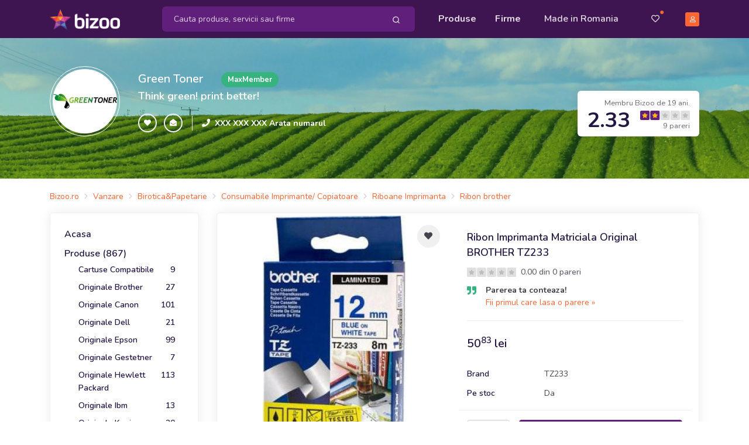

--- FILE ---
content_type: text/html; charset=UTF-8
request_url: https://greentoner.bizoo.ro/vanzare/1577529/ribon-imprimanta-matriciala-original-brother-tz233
body_size: 26342
content:
<!DOCTYPE html>
<html lang="en">
<head>
    <meta charset="utf-8">
    <meta name="viewport" content="width=device-width, initial-scale=1, shrink-to-fit=no">
    <title>Ribon Imprimanta Matriciala Original BROTHER TZ233 - Timisoara - Green Toner, ID: 1577529, pareri</title>
	<meta name="description" content="Ribon Imprimanta Matriciala Original BROTHER TZ233 - BANDA LAMINATA BLUE ON WHITE TZ233 ORIGINAL BROTHER P-TOUCH 12MM Verificati compatibilitatea cartusului cu echipamentul dumneavoastra. Cost livrare..., Green Toner, Str. Somes, Nr. 12, Timisoara, ID: 1577529" />
	<meta name="distribution" content="global" />
			<meta name="robots" content="index,follow" />			<meta name="verify-v1" content="7zmD0T8MGmg8Rk2tGVH5gEhJwmgmhkMtavBGyaEOjVQ=" />
	<meta name="y_key" content="12d6d6db702edd37" />
	<meta name="language" content="ro" />
	<meta name="rating" content="general" />
	<meta name="publisher" content="bizoo.ro" />
	<meta name="copyright" content="Copyright (c) Bizoo.ro" />
	<!-- Preloader -->
    <style>
        @keyframes hidePreloader {
            0% {
                width: 100%;
                height: 100%;
            }

            100% {
                width: 0;
                height: 0;
            }
        }

        body>div.preloader {
            position: fixed;
            background: white;
            width: 100%;
            height: 100%;
            z-index: 1071;
            opacity: 0;
            transition: opacity .5s ease;
            overflow: hidden;
            pointer-events: none;
            display: flex;
            align-items: center;
            justify-content: center;
        }

        body:not(.loaded)>div.preloader {
            opacity: 1;
        }

        body:not(.loaded) {
            overflow: hidden;
        }

        body.loaded>div.preloader {
            animation: hidePreloader .5s linear .5s forwards;
        }
    </style>
    <script>
        window.addEventListener("load", function() {
            setTimeout(function() {
                document.querySelector('body').classList.add('loaded');
            }, 300);
        });
		var baseurl = "https://www.bizoo.ro";
    </script>
    <!-- Favicon -->
    <link rel="icon" href="https://www.bizoo.ro/favicon.ico">
    <link rel="stylesheet" href="https://www.bizoo.ro/skins/assets/libs/@fortawesome/fontawesome-free/css/all.min.css">
	    <!-- Bizoo CSS -->
				<link href="https://fonts.googleapis.com/css2?family=Shadows+Into+Light&display=swap" rel="stylesheet">
		<link rel="stylesheet" href="https://www.bizoo.ro/skins/assets/libs/swiper/dist/css/swiper.min.css">
		<link rel="stylesheet" href="https://www.bizoo.ro/skins/assets/libs/@fancyapps/fancybox/dist/jquery.fancybox.min.css">
		<link rel="stylesheet" href="https://www.bizoo.ro/skins/assets/css/15_bizoo-website.css" id="stylesheet">
		<!-- Core JS  -->
	<script src="https://www.bizoo.ro/skins/assets/libs/jquery/dist/jquery.min.js"></script>
	<script type="text/javascript" src="https://www.bizoo.ro/skins/assets/libs/jquery-ui/jquery-ui.min.js"></script>
	<link rel="stylesheet" type="text/css" href="https://www.bizoo.ro/skins/assets/libs/jquery-ui/jquery-ui.min.css" media="all" />
	<script src="https://www.bizoo.ro/skins/assets/libs/bootstrap/dist/js/bootstrap.bundle.min.js"></script>
	<script src="https://www.bizoo.ro/skins/assets/libs/svg-injector/dist/svg-injector.min.js"></script>
	<script src="https://www.bizoo.ro/skins/assets/libs/feather-icons/dist/feather.min.js"></script>
	<!-- Optional JS -->
	<script src="https://www.bizoo.ro/skins/assets/libs/in-view/dist/in-view.min.js"></script>
	<script src="https://www.bizoo.ro/skins/assets/libs/sticky-kit/dist/sticky-kit.min.js"></script>
	<script src="https://www.bizoo.ro/skins/assets/libs/imagesloaded/imagesloaded.pkgd.min.js"></script>
	<script src="https://www.bizoo.ro/skins/assets/libs/crypto-js.min.js"></script>
	<script src="https://www.bizoo.ro/skins/assets/libs/moment/moment.js"></script>
	<script src="https://www.bizoo.ro/skins/assets/libs/daterangepicker/daterangepicker.js"></script>
	<link rel="stylesheet" href="https://www.bizoo.ro/skins/assets/libs/daterangepicker/daterangepicker.css" id="stylesheet">
	<script src="https://www.bizoo.ro/skins/assets/libs/intervalpicker.js"></script>
	<link rel="stylesheet" href="https://www.bizoo.ro/skins/assets/css/15_bizoo-over.css" id="stylesheet">
		<script async src="https://pagead2.googlesyndication.com/pagead/js/adsbygoogle.js"></script>
</head>
<body >
 
	 <header class="static" id="header-main">
        <!-- Navbar -->
        <nav class="navbar navbar-main py-lg-1 navbar-expand-lg navbar-dark bg-dark-primary" id="navbar-main">
            <div class="container border-0 ">
                <!-- Brand -->
                <a class="navbar-brand navbar-img-brand mr-5 ml-n3 ml-lg-0" href="https://www.bizoo.ro">
                    <img alt="Image placeholder" src="https://www.bizoo.ro/skins/assets/img/brand/light.png" id="navbar-logo">
                </a>
                <!-- Toggler -->
                <button class="navbar-toggler mr-n4 mr-lg-0c" type="button" data-toggle="collapse" data-target="#navbar-main-collapse" aria-controls="navbar-main-collapse" aria-expanded="false" aria-label="Toggle navigation">
                    <span class="navbar-toggler-icon"></span>
                </button>
                <!-- Collapse -->
                <div class="collapse navbar-collapse navbar-collapse-overlay" id="navbar-main-collapse">
                    <!-- Collapse header  -->
                    <div class="position-relative">
                        <!-- Toggler -->
                        <button class="navbar-toggler" type="button" data-toggle="collapse" data-target="#navbar-main-collapse" aria-controls="navbar-main-collapse" aria-expanded="false" aria-label="Toggle navigation">
                            <i data-feather="x"></i>
                        </button>
                    </div>
                    <!-- Search form -->
                    <form class="search-dropdown form-inline form-dark position-relative flex-fill mx-3 mx-lg-4 order-lg-1 d-none d-lg-block" style="max-width: 440px;" action="https://www.bizoo.ro/search_process.php" method="get" id="search-form">
						<input type="hidden" name="ls" value="1" />
						<input type="hidden" name="realm" value="" />
                        <div class="input-group input-group-merge w-100 rounded-lg bg-primary">
                            <input type="text" id="keywords" name="keywords" class="search-control form-control border-0 bg-transparent flex-grow-1 py-2 keywords-field-search" placeholder="Cauta produse, servicii sau firme" value="" autocomplete="off" data-userlink="https://greentoner.bizoo.ro" data-usermaxphoto="https://www.bizoo.ro/usermedia/img360/company/Green-Toner_231_1149536522.jpg" data-usercompany="Green Toner" >
                            <div class="input-group-append ">
                                <span class="input-group-text border-0 bg-transparent py-0 pl-2 pr-1">
                                    <button type="button" class="btn btn-sm btn-link text-white py-2 btn-search-top-d">
                                        <i data-feather="search"></i>
                                    </button>
                                </span>
                            </div>
                        </div>
					
                        <div class="search-dropdown-menu search-dropdown-div hidden1">
                            <div class="row">
                                <div class="col-sm-6">
                                    <h6 class="text-xs text-muted font-weight-bolder text-uppercase ls-1">Produse si Servicii</h6>
                                    <ul class="list-unstyled mb-0">
                                       <li class="single-prods-autocomplete">
									   </li>
									   <div class="search-dropdown-prods">
									   </div>
                                    </ul>
                                </div>
                                <div class="col-sm-6">
                                    <h6 class="text-xs text-muted font-weight-bolder text-uppercase ls-1">Firme</h6>
                                    <ul class="list-unstyled mb-0 search-dropdown-firme">
                                        
                                    </ul>
                                    <h6 class="text-xs text-muted font-weight-bolder text-uppercase ls-1 mt-5 search-dropdown-cats-title">Mergi direct la categoria</h6>
                                    <ul class="list-unstyled mb-0 search-dropdown-cats">
                                        
                                    </ul>
                                </div>
                            </div>
                        </div>
                   </form>
                    <!-- Left menu -->
                    <ul class="navbar-nav order-lg-2 ml-lg-auto">
                        <!-- Browse menu -->
                        <li class="nav-item">
                            <a class="nav-link font-weight-bolder" href="https://www.bizoo.ro/vanzare/">
                                <i class="fas fa-list-alt d-lg-none mr-2"></i>Produse
                            </a>
                        </li>
                        <li class="nav-item">
                            <a class="nav-link font-weight-bolder" href="https://www.bizoo.ro/companii/">
                                <i class="fas fa-store d-lg-none mr-2"></i>Firme
                            </a>
                        </li>
						<li class="nav-item ">
						<a class="nav-link px-lg-4" href="https://www.bizoo.ro/made-in-romania">
							<i class="fas fa-map-marked-alt d-lg-none mr-2"></i>Made in Romania
						</a>
					</li>
                    </ul>
                    <!-- Right menu -->
                    <ul class="navbar-nav align-items-lg-center ml-lg-3 order-lg-3">
                        <li class="nav-item d-none d-lg-block favorite-dropdown-menu-container dropdown has_favorites ">
                            <a href="javascript:;" class="nav-link nav-link-icon text-sm pl-3 pr-2 mr-2 position-relative a-favorite-header" id="a-favorite-header" data-toggle="dropdown" aria-haspopup="true" aria-expanded="false" data-offset="0">
                                <i class="far fa-heart"></i>
                                <span class="text-warning position-absolute top-1 right-0 has_favorites ">●</span>
                            </a>
							<div class="dropdown-menu dropdown-menu-right favorite-dropdown-menu custom-scroll hidden1">
								
							</div>
                        </li>
                        <li class="nav-item d-none d-lg-block cart-not-empty hidden1">
                            <a class="nav-link font-weight-bolder text-sm pr-0 position-relative" href="https://www.bizoo.ro/cart.php">
                                <i class="fas fa-shopping-cart"></i>
                                <span class="text-warning position-absolute top-1 right-0 cart-not-empty hidden1">●</span>
                            </a>
                        </li>
                        <li class="nav-item pr-3 d-lg-none cart-not-empty hidden1">
                            <a class="nav-link font-weight-bolder" href="https://www.bizoo.ro/cart.php">
								<i class="fas fa-shopping-cart d-lg-none mr-2"></i>Cos de cumparaturi
								<span class="text-warning position-relative top-n2 cart-not-empty hidden1">●</span>
							</a>
                        </li>
                       <li class="nav-item pr-3 d-lg-none has_favorites ">
							<a class="nav-link font-weight-bolder fav-mobile-menu" href="javascript:;">
								<i class="fas fa-heart d-lg-none mr-2"></i>Favorite
								<span class="text-warning position-relative top-n2 has_favorites ">●</span>
							</a>
						</li>
						
						<li class="dropdown-divider d-lg-none"></li>
						<li class="nav-item pr-3 d-lg-none">
							<a class="nav-link font-weight-bolder" href="https://www.bizoo.ro/home.php">
								<i class="fas fa-user d-lg-none mr-2"></i>Contul meu
							</a>
						</li>
						<li class="nav-item pr-3">
							<a class="nav-link font-weight-bolder d-lg-none" href="https://www.bizoo.ro/contact.php">
								<i class="fas fa-envelope d-lg-none mr-2"></i>Contact
							</a>
						</li>
					
                     
                        <li class="nav-item d-none d-lg-block">
                            <a class="nav-link nav-link-icon position-relative pr-lg-0" href="https://www.bizoo.ro/home.php">
                                <span class="avatar avatar-xs bg-warning">
                                    <i class="far fa-user"></i>
                                </span>
                            </a>
                        </li>
                    </ul>
					<hr class="my-3 d-lg-none" style="opacity: .2;" />
					<div class="d-lg-none px-4 py-0 text-center">
						
						
							<a href="https://www.bizoo.ro/register1.php" class="btn btn-block btn-sm btn-warning">
								Creeaza cont
							</a>
						
					</div>
                </div>
            </div>
        </nav>
        <!-- Search form -->
        <div class="bg-dark-primary pt-2 pb-3 d-lg-none">
            <form class="search-dropdown form-inline form-dark position-relative flex-fill mx-3" action="https://www.bizoo.ro/search_process.php" method="get" id="search-form-m">
				<input type="hidden" name="ls" value="1" />
				<input type="hidden" name="realm" value="" />
                <div class="input-group input-group-merge w-100 rounded-lg bg-primary">
                    <!-- Input -->
                    <input type="text" name="keywords" class="search-control form-control border-0 bg-transparent flex-grow-1 py-2 keywords-field-search" aria-label="Search" value="" placeholder="Cauta produse, servicii sau firme" autocomplete="off" data-userlink="https://greentoner.bizoo.ro" data-usermaxphoto="https://www.bizoo.ro/usermedia/img360/company/Green-Toner_231_1149536522.jpg" data-usercompany="Green Toner">
                    <!-- Append -->
                    <div class="input-group-append ">
                        <span class="input-group-text border-0 bg-transparent py-0 pl-2 pr-1">
                            <button type="button" class="btn btn-sm btn-link text-white py-2 btn-search-top-m">
                                <i data-feather="search"></i>
                            </button>
                        </span>
                    </div>
                </div>
				<div class="search-dropdown-menu search-dropdown-div hidden1">
					<div class="row">
						<div class="col-sm-6">
							<h6 class="text-xs text-muted font-weight-bolder text-uppercase ls-1">Produse si Servicii</h6>
							<ul class="list-unstyled mb-0">
								<li class="single-prods-autocomplete">
								</li>
							   <div class="search-dropdown-prods">
							   </div>
							</ul>
						</div>
						<div class="col-sm-6">
							<h6 class="text-xs text-muted font-weight-bolder text-uppercase ls-1 mt-3 search-dropdown-cats-title">Mergi direct la categoria</h6>
							<ul class="list-unstyled mb-0 search-dropdown-cats">
								
							</ul>
							<h6 class="text-xs text-muted font-weight-bolder text-uppercase ls-1 mt-3">Firme</h6>
							<ul class="list-unstyled mb-0 search-dropdown-firme">
								
							</ul>
						</div>
					</div>
				</div>
            </form>
        </div>
    </header>
	<script>
	$(document).ready(function() { 
		$(document).on("click", ".btn-search-top-d", function() {
			$("#search-form").submit();
		});
		$(document).on("click", ".btn-search-top-m", function() {
			$("#search-form-m").submit();
		});
		$(document).on("keyup", ".keywords-field-search", function(e) {
			do_autocomplete_search($(this));
		});
		$(document).on("click", ".keywords-field-search", function(e) {
			do_autocomplete_search($(this));
		});
	});
	
	</script>
		<!-- Main content -->
<section class="slice bg-cover bg-size--cover d-none d-lg-block py-5" 
 style="background-image: url(https://static.bizoo.eu/skins/assets/img/hd/t14.jpg);"	>
	<!-- Mask -->
	<span class="mask opacity-3" style="background-color: #489436 !important;"></span>
	<!-- Container -->
	<div class="container mb-4">
		<div class="row">
			<div class="col-md-10 col-lg-8">
				<!-- Title -->
				<div class="row align-items-center text-center text-md-left">
					<div class="col-12 col-md-auto pr-md-3 mb-3 mb-md-0">
						<!-- Logo -->
						<div class="avatar avatar-2xl rounded-circle p-1 border border-white">
							<a href="https://greentoner.bizoo.ro">
																	<img src="https://www.bizoo.ro/usermedia/img360/company/Green-Toner_231_1149536522.jpg" class="img-fluid rounded-circle" alt="">
															</a>
						</div>
					</div>
					<div class="col-12 col-md">
						<!-- Title -->
						<div class="row align-items-center">
							<div class="col-12 col-md-auto">
								<a href="https://greentoner.bizoo.ro" class="h3 d-block text-white mb-1 mb-md-0">Green Toner</a>
							</div>
							<div class="col-12 col-md pl-md-3">
								<span class="badge badge-sm badge-success badge-pill">MaxMember</span>
							</div>
						</div>
						<!-- Slogan -->
						<p class="lead text-white mt-2 mt-md-0 font-weight-bold">
							Think green! print better!						</p>
						<!-- Info -->
						<div class="row align-items-center">
							<div class="col-12 col-md-auto pr-md-3 text-center text-md-left">
								<!-- Buttons -->
								<div class="" role="group" aria-label="Basic example">
									<button type="button" class="btn btn-xs btn-neutral text-white btn-icon-only rounded-circle add-to-favorite fav-warning" data-id="231" data-tip="company" data-fav-type="btn-warning">
										<span class="btn-inner--icon"><i class="fas fa-heart"></i></span>
									</button>
									<button type="button" class="btn btn-xs btn-neutral text-white btn-icon-only rounded-circle share-page d-sm-none">
										<span class="btn-inner--icon"><i class="fas fa-share"></i></span>
									</button>
									<button type="button" class="btn btn-xs btn-neutral text-white btn-icon-only rounded-circle link-message-contacts" data-id="231">
										<span class="btn-inner--icon"><i class="fas fa-envelope-open"></i></span>
									</button>
								</div>
							</div>
							<div class="col-12 col-md align-items-center px-3 d-none d-md-flex border-left border-light">
								<div class="pr-2">
									<i class="fas fa-phone text-sm text-white"></i>
								</div>
								<div class="d-none d-md-block">
									<h6 class="mb-0 text-white text-sm">
										<a href="javascript:;" class="text-white font-weight-bolder text-sm show-number-button" data-id="231" data-cls="text-white font-weight-bolder">XXX XXX XXX Arata numarul</a>
									</h6>
								</div>
							</div>
						</div>
					</div>
				</div>
			</div>
			<div class="col-12 col-lg-4 align-self-end text-md-right mt-4 mt-lg-0 d-none d-lg-block">
				<!-- Rating badge -->
				<div class="d-inline-block px-3 py-2 rounded-lg shadow bg-white">
					<small class="text-muted">Membru Bizoo de 19 ani.</small>
					<div class="d-flex align-items-center">
						<div class="">
							<span class="h1 lh-100 font-weight-bolder mb-0">2.33</span>
						</div>
						<div class="pl-3">
							<!-- Rating -->
							<div class="d-block mt-n1">
								<img src="https://www.bizoo.ro/skins/assets/img/svg/stars/dark/stars-2.svg" alt="2 stars: Prost" style="height: 16px;">
							</div>
							<small class="d-block text-muted mt-n1">9 pareri</small>
						</div>
					</div>
				</div>
			</div>
		</div>
	</div>
</section><div class="py-2 py-lg-3">
	<div class="container d-none d-lg-block">
		<div class="d-flex align-items-center mt-1">
			<nav aria-label="breadcrumb">
				<ol class="breadcrumb breadcrumb-sm breadcrumb-links py-0 px-0 mb-0">
					<li class="breadcrumb-item"><div itemscope itemtype="http://schema.org/BreadcrumbList"><span itemprop="itemListElement" itemscope itemtype="http://schema.org/ListItem"><a href="https://www.bizoo.ro" title="Bizoo.ro" itemprop="item" class="text-sm"><span itemprop="name">Bizoo.ro</span></a><meta itemprop="position" content="1" /></span></div></li><li class="breadcrumb-item"><div itemscope itemtype="http://schema.org/BreadcrumbList"><span itemprop="itemListElement" itemscope itemtype="http://schema.org/ListItem"><a href="https://www.bizoo.ro/vanzare/" title="Vanzare" itemprop="item"><span itemprop="name" class="text-sm">Vanzare</span></a><meta itemprop="position" content="2" /></span></div></li><li class="breadcrumb-item"><div itemscope itemtype="http://schema.org/BreadcrumbList"><span itemprop="itemListElement" itemscope itemtype="http://schema.org/ListItem"><a href="https://www.bizoo.ro/vanzare/birotica-papetarie/" title="Birotica&amp;Papetarie" itemprop="item"><span itemprop="name" class="text-sm">Birotica&amp;Papetarie</span></a><meta itemprop="position" content="3" /></span></div></li><li class="breadcrumb-item"><div itemscope itemtype="http://schema.org/BreadcrumbList"><span itemprop="itemListElement" itemscope itemtype="http://schema.org/ListItem"><a href="https://www.bizoo.ro/vanzare/birotica-papetarie/consumabile-imprimante-copiatoare/" title="Consumabile Imprimante/ Copiatoare" itemprop="item"><span itemprop="name" class="text-sm">Consumabile Imprimante/ Copiatoare</span></a><meta itemprop="position" content="4" /></span></div></li><li class="breadcrumb-item"><div itemscope itemtype="http://schema.org/BreadcrumbList"><span itemprop="itemListElement" itemscope itemtype="http://schema.org/ListItem"><a href="https://www.bizoo.ro/vanzare/birotica-papetarie/consumabile-imprimante-copiatoare/riboane-imprimanta-2945/" title="Riboane Imprimanta - Consumabile Imprimante/ Copiatoare" itemprop="item"><span itemprop="name" class="text-sm">Riboane Imprimanta</span></a><meta itemprop="position" content="5" /></span></div></li><li class="breadcrumb-item"><div itemscope itemtype="http://schema.org/BreadcrumbList"><span itemprop="itemListElement" itemscope itemtype="http://schema.org/ListItem"><a href="https://www.bizoo.ro/produse/ribon-brother/start-0/10/" title="Ribon brother" itemprop="item"><span itemprop="name" class="text-sm">Ribon brother</span></a><meta itemprop="position" content="5" /></span></div></li>				</ol>
			</nav>
		</div>
	</div>
</div>
<section class="pb-4 position-relative">
	<div class="container">
		<div class="row">
			<div class="col-lg-3">
				<div class="docs-sidebar" data-toggle="sticky" data-sticky-offset="30">
	<div class="d-lg-block collapse" id="docsSidenavCollapse">
		<!-- Product meneu -->
		<div class="card">
			<div class="card-body">
								<div class="pb-2">
					<a href="https://greentoner.bizoo.ro" class="h6">Acasa</a>
				</div>
								<div class="pb-2">
					<a href="https://greentoner.bizoo.ro/vanzare/start-0/10/" class="h6">Produse (867)</a>
											<ul class="nav nav-products flex-column pl-2">
															<li class="nav-item">
									<a href="https://greentoner.bizoo.ro/vanzare/cat-8/cartuse-compatibile/start-0/10/" title="Cartuse Compatibile - Timisoara" class="nav-link active d-flex justify-content-between">
										<span>Cartuse Compatibile</span>
										<span>9</span>
									</a>
								</li>
															<li class="nav-item">
									<a href="https://greentoner.bizoo.ro/vanzare/cat-78641/originale-brother/start-0/10/" title="Originale Brother - Timisoara" class="nav-link active d-flex justify-content-between active">
										<span>Originale Brother</span>
										<span>27</span>
									</a>
								</li>
															<li class="nav-item">
									<a href="https://greentoner.bizoo.ro/vanzare/cat-78645/originale-canon/start-0/10/" title="Originale Canon - Timisoara" class="nav-link active d-flex justify-content-between">
										<span>Originale Canon</span>
										<span>101</span>
									</a>
								</li>
															<li class="nav-item">
									<a href="https://greentoner.bizoo.ro/vanzare/cat-78649/originale-dell/start-0/10/" title="Originale Dell - Timisoara" class="nav-link active d-flex justify-content-between">
										<span>Originale Dell</span>
										<span>21</span>
									</a>
								</li>
															<li class="nav-item">
									<a href="https://greentoner.bizoo.ro/vanzare/cat-78643/originale-epson/start-0/10/" title="Originale Epson - Timisoara" class="nav-link active d-flex justify-content-between">
										<span>Originale Epson</span>
										<span>99</span>
									</a>
								</li>
															<li class="nav-item">
									<a href="https://greentoner.bizoo.ro/vanzare/cat-78679/originale-gestetner/start-0/10/" title="Originale Gestetner - Timisoara" class="nav-link active d-flex justify-content-between">
										<span>Originale Gestetner</span>
										<span>7</span>
									</a>
								</li>
															<li class="nav-item">
									<a href="https://greentoner.bizoo.ro/vanzare/cat-100045/originale-hewlett-packard/start-0/10/" title="Originale Hewlett Packard - Timisoara" class="nav-link active d-flex justify-content-between">
										<span>Originale Hewlett Packard</span>
										<span>113</span>
									</a>
								</li>
															<li class="nav-item">
									<a href="https://greentoner.bizoo.ro/vanzare/cat-100047/originale-ibm/start-0/10/" title="Originale Ibm - Timisoara" class="nav-link active d-flex justify-content-between">
										<span>Originale Ibm</span>
										<span>13</span>
									</a>
								</li>
															<li class="nav-item">
									<a href="https://greentoner.bizoo.ro/vanzare/cat-100049/originale-konica/start-0/10/" title="Originale Konica - Timisoara" class="nav-link active d-flex justify-content-between">
										<span>Originale Konica</span>
										<span>20</span>
									</a>
								</li>
															<li class="nav-item">
									<a href="https://greentoner.bizoo.ro/vanzare/cat-78659/originale-kyocera/start-0/10/" title="Originale Kyocera - Timisoara" class="nav-link active d-flex justify-content-between">
										<span>Originale Kyocera</span>
										<span>30</span>
									</a>
								</li>
															<li class="nav-item">
									<a href="https://greentoner.bizoo.ro/vanzare/cat-78663/originale-lexmark/start-0/10/" title="Originale Lexmark - Timisoara" class="nav-link active d-flex justify-content-between">
										<span>Originale Lexmark</span>
										<span>87</span>
									</a>
								</li>
															<li class="nav-item">
									<a href="https://greentoner.bizoo.ro/vanzare/cat-100051/originale-minolta/start-0/10/" title="Originale Minolta - Timisoara" class="nav-link active d-flex justify-content-between">
										<span>Originale Minolta</span>
										<span>61</span>
									</a>
								</li>
															<li class="nav-item">
									<a href="https://greentoner.bizoo.ro/vanzare/cat-100053/originale-mita/start-0/10/" title="Originale Mita - Timisoara" class="nav-link active d-flex justify-content-between">
										<span>Originale Mita</span>
										<span>12</span>
									</a>
								</li>
															<li class="nav-item">
									<a href="https://greentoner.bizoo.ro/vanzare/cat-78681/originale-nashuatec/start-0/10/" title="Originale Nashuatec - Timisoara" class="nav-link active d-flex justify-content-between">
										<span>Originale Nashuatec</span>
										<span>8</span>
									</a>
								</li>
															<li class="nav-item">
									<a href="https://greentoner.bizoo.ro/vanzare/cat-100055/originale-oce/start-0/10/" title="Originale Oce - Timisoara" class="nav-link active d-flex justify-content-between">
										<span>Originale Oce</span>
										<span>5</span>
									</a>
								</li>
															<li class="nav-item">
									<a href="https://greentoner.bizoo.ro/vanzare/cat-100057/originale-oki/start-0/10/" title="Originale Oki - Timisoara" class="nav-link active d-flex justify-content-between">
										<span>Originale Oki</span>
										<span>40</span>
									</a>
								</li>
															<li class="nav-item">
									<a href="https://greentoner.bizoo.ro/vanzare/cat-100059/originale-olivetti/start-0/10/" title="Originale Olivetti - Timisoara" class="nav-link active d-flex justify-content-between">
										<span>Originale Olivetti</span>
										<span>3</span>
									</a>
								</li>
															<li class="nav-item">
									<a href="https://greentoner.bizoo.ro/vanzare/cat-78693/originale-panasonic/start-0/10/" title="Originale Panasonic - Timisoara" class="nav-link active d-flex justify-content-between">
										<span>Originale Panasonic</span>
										<span>14</span>
									</a>
								</li>
															<li class="nav-item">
									<a href="https://greentoner.bizoo.ro/vanzare/cat-100061/originale-philips/start-0/10/" title="Originale Philips - Timisoara" class="nav-link active d-flex justify-content-between">
										<span>Originale Philips</span>
										<span>5</span>
									</a>
								</li>
															<li class="nav-item">
									<a href="https://greentoner.bizoo.ro/vanzare/cat-78669/originale-ricoh/start-0/10/" title="Originale Ricoh - Timisoara" class="nav-link active d-flex justify-content-between">
										<span>Originale Ricoh</span>
										<span>45</span>
									</a>
								</li>
															<li class="nav-item">
									<a href="https://greentoner.bizoo.ro/vanzare/cat-78653/originale-samsung/start-0/10/" title="Originale Samsung - Timisoara" class="nav-link active d-flex justify-content-between">
										<span>Originale Samsung</span>
										<span>29</span>
									</a>
								</li>
															<li class="nav-item">
									<a href="https://greentoner.bizoo.ro/vanzare/cat-78691/originale-sharp/start-0/10/" title="Originale Sharp - Timisoara" class="nav-link active d-flex justify-content-between">
										<span>Originale Sharp</span>
										<span>22</span>
									</a>
								</li>
															<li class="nav-item">
									<a href="https://greentoner.bizoo.ro/vanzare/cat-100073/originale-tally/start-0/10/" title="Originale Tally - Timisoara" class="nav-link active d-flex justify-content-between">
										<span>Originale Tally</span>
										<span>1</span>
									</a>
								</li>
															<li class="nav-item">
									<a href="https://greentoner.bizoo.ro/vanzare/cat-78689/originale-tektronix/start-0/10/" title="Originale Tektronix - Timisoara" class="nav-link active d-flex justify-content-between">
										<span>Originale Tektronix</span>
										<span>4</span>
									</a>
								</li>
															<li class="nav-item">
									<a href="https://greentoner.bizoo.ro/vanzare/cat-78665/originale-toshiba/start-0/10/" title="Originale Toshiba - Timisoara" class="nav-link active d-flex justify-content-between">
										<span>Originale Toshiba</span>
										<span>18</span>
									</a>
								</li>
															<li class="nav-item">
									<a href="https://greentoner.bizoo.ro/vanzare/cat-78683/originale-utax/start-0/10/" title="Originale Utax - Timisoara" class="nav-link active d-flex justify-content-between">
										<span>Originale Utax</span>
										<span>2</span>
									</a>
								</li>
															<li class="nav-item">
									<a href="https://greentoner.bizoo.ro/vanzare/cat-78655/originale-xerox/start-0/10/" title="Originale Xerox - Timisoara" class="nav-link active d-flex justify-content-between">
										<span>Originale Xerox</span>
										<span>69</span>
									</a>
								</li>
															<li class="nav-item">
									<a href="https://greentoner.bizoo.ro/vanzare/cat-100043/originale-fujitsu/start-0/10/" title="Originale Fujitsu - Timisoara" class="nav-link active d-flex justify-content-between">
										<span>Originale Fujitsu</span>
										<span>1</span>
									</a>
								</li>
													</ul>
									</div>
				<!--
				<div class="">
					<a href="" class="h6">Ce spun clientii</a>
				</div>
				-->
			</div>
		</div>
		
	</div>
</div>
			</div>
			<div class="col-lg-9" itemscope itemtype="https://schema.org/Product">
				<div class="card">
					<div class="card-body p-1">
						<div class="pb-3 mb-3 border-bottom d-none">
							<nav aria-label="breadcrumb">
								<ol class="breadcrumb breadcrumb-sm breadcrumb-links py-0 px-0">
									<li class="breadcrumb-item"><div itemscope itemtype="http://schema.org/BreadcrumbList"><span itemprop="itemListElement" itemscope itemtype="http://schema.org/ListItem"><a href="https://www.bizoo.ro" title="Bizoo.ro" itemprop="item" class="text-sm"><span itemprop="name">Bizoo.ro</span></a><meta itemprop="position" content="1" /></span></div></li><li class="breadcrumb-item"><div itemscope itemtype="http://schema.org/BreadcrumbList"><span itemprop="itemListElement" itemscope itemtype="http://schema.org/ListItem"><a href="https://www.bizoo.ro/vanzare/" title="Vanzare" itemprop="item"><span itemprop="name" class="text-sm">Vanzare</span></a><meta itemprop="position" content="2" /></span></div></li><li class="breadcrumb-item"><div itemscope itemtype="http://schema.org/BreadcrumbList"><span itemprop="itemListElement" itemscope itemtype="http://schema.org/ListItem"><a href="https://www.bizoo.ro/vanzare/birotica-papetarie/" title="Birotica&amp;Papetarie" itemprop="item"><span itemprop="name" class="text-sm">Birotica&amp;Papetarie</span></a><meta itemprop="position" content="3" /></span></div></li><li class="breadcrumb-item"><div itemscope itemtype="http://schema.org/BreadcrumbList"><span itemprop="itemListElement" itemscope itemtype="http://schema.org/ListItem"><a href="https://www.bizoo.ro/vanzare/birotica-papetarie/consumabile-imprimante-copiatoare/" title="Consumabile Imprimante/ Copiatoare" itemprop="item"><span itemprop="name" class="text-sm">Consumabile Imprimante/ Copiatoare</span></a><meta itemprop="position" content="4" /></span></div></li><li class="breadcrumb-item"><div itemscope itemtype="http://schema.org/BreadcrumbList"><span itemprop="itemListElement" itemscope itemtype="http://schema.org/ListItem"><a href="https://www.bizoo.ro/vanzare/birotica-papetarie/consumabile-imprimante-copiatoare/riboane-imprimanta-2945/" title="Riboane Imprimanta - Consumabile Imprimante/ Copiatoare" itemprop="item"><span itemprop="name" class="text-sm">Riboane Imprimanta</span></a><meta itemprop="position" content="5" /></span></div></li><li class="breadcrumb-item"><div itemscope itemtype="http://schema.org/BreadcrumbList"><span itemprop="itemListElement" itemscope itemtype="http://schema.org/ListItem"><a href="https://www.bizoo.ro/produse/ribon-brother/start-0/10/" title="Ribon brother" itemprop="item"><span itemprop="name" class="text-sm">Ribon brother</span></a><meta itemprop="position" content="5" /></span></div></li>								</ol>
							</nav>
						</div>
						<div class="row">
							<div class="col-lg-6">
							
								<div class="position-relative" style="height: 393px;">
																			<a href="https://images1.bizoo.eu/image/img360/sale/2011/8/26/Ribon-Imprimanta-Matriciala-Original-BROTHER-TZ233_e010410243_1314315391.jpg" data-fancybox="sale-prod">
											<img alt="Image" src="https://images1.bizoo.eu/image/img360/sale/2011/8/26/Ribon-Imprimanta-Matriciala-Original-BROTHER-TZ233_e010410243_1314315391.jpg" class="img-fit-contain" style="width:100%;" itemprop="image">
											<div class="position-absolute bottom-2 right-2">
												<span class="btn btn-xs btn-white"><i class="fas fa-camera mr-2"></i>Toate imaginile (1)</span>
											</div>
										</a>
																		<a href="javascript:window.history.back();" class="btn btn-sm bg-translucent-white btn-icon-only text-base rounded-circle position-absolute top-3 left-3 d-lg-none">
										<span class="btn-inner--icon"><i class="fas fa-angle-left"></i></span>
                                    </a>
									<button type="button" class="btn btn-sm bg-translucent-white rounded-circle btn-icon-only position-absolute top-3 right-3 add-to-favorite " data-id="1577529" data-tip="sale">
										<span class="btn-inner--icon"><i class="fas fa-heart"></i></span>
									</button>
								</div>
															
							</div>
							<div class="col-lg-6">
								<div class="py-4 pr-4 pl-4 pl-lg-0">
									<h1 class="h5 mb-2" itemprop="name">Ribon Imprimanta Matriciala Original BROTHER TZ233</h1>
									
										<div class="">
											<div class="d-inline-block">
												<img src="https://www.bizoo.ro/skins/assets/img/svg/stars/dark/stars-0.svg" alt="0 stars: " style="height: 16px;">
												<span class="text-sm font-weight-bold text-muted ml-1">0.00 din 0 pareri</span>
											</div>
											<ul class="list-unstyled mt-2 mb-0">
												<li class="mb-0 d-flex">
																									<div class="">
														<i class="fas fa-quote-right text-success mr-3"></i>
													</div>
																									<div class="">
														<p class="text-sm lh-150 mb-1">
																													<b>Parerea ta conteaza!</b><br/> <a href="javascript:;" class="add-review" data-id="1577529" data-type="1" data-upload-file="1" data-source="99">Fii primul care lasa o parere &raquo;</a>
																												</p>
													</div>
												</li>
											</ul>
										</div>
									
									<hr class="my-3" />
									<div itemprop="offers" itemscope itemtype="https://schema.org/Offer">
									<div class="h3 my-4" itemprop="price" content="50.83">
										50<sup>83</sup> lei										<span itemprop="priceCurrency" content="RON" style="display:none;">Lei</span>
									</div>
									
									<dl class="row pb-2 mb-3 border-bottom">
																			<dt class="col-sm-4"><span class="h6 text-sm mb-0">Brand</span></dt>
										<dd class="col-sm-8"><span class="text-sm">TZ233</span></dd>
																																					<dt class="col-sm-4"><span class="h6 text-sm mb-0">Pe stoc</span></dt>
										<dd class="col-sm-8"><span class="text-sm">Da</span></dd>
										<div style="display:none;">
											<link itemprop="availability" href="https://schema.org/InStock" />In stock										</div>
																											</dl>
									</div>
									
										<!--<div class="form-group">
											<label class="form-control-label">Optiuni</label>
											<select class="custom-select" required="" id="product-size">
												<option value="">Select size</option>
												<option value="xs">XS</option>
												<option value="s">S</option>
												<option value="m">M</option>
												<option value="l">L</option>
												<option value="xl">XL</option>
											</select>
										</div>-->
																					<div class="form-group d-flex align-items-center">
												<select class="custom-select mr-3" id="cart-quantity-1577529" style="width: 5rem;">
													<option value="1">1</option>
													<option value="2">2</option>
													<option value="3">3</option>
													<option value="4">4</option>
													<option value="5">5</option>
												</select>
												<button class="btn btn-primary btn-shadow btn-block add-to-cart" data-id="1577529"><i class="czi-cart font-size-lg mr-2"></i>Comanda acum</button>
											</div>
																		</div>
							</div>
						</div>
					</div>
				</div>
                    <!-- Descriere -->
                    <div class="card">
                        <div class="card-body">
                            <!-- Product title -->
                            <h5 class="h5">Descriere</h5>
                            <!-- Text -->
                            <div class="color-black" itemprop="description">
                                BANDA LAMINATA BLUE ON WHITE TZ233 ORIGINAL BROTHER P-TOUCH 12MM Verificati compatibilitatea cartusului cu echipamentul dumneavoastra. Cost livrare 20 RON/livrare. Toate preturile INCLUD TVA. Pretul in RON. Detalii despre produs http://greentoner.ro                             </div>
							                        </div>
                    </div>
																			
                    <!-- Company info -->
                    <div class="row">
                        <div class="col-lg-6">
                            <div class="card">
                                <div class="card-header">
                                    <span class="h6">Trimite mesaj</span>
                                </div>
                                <div class="card-body">
									<input class="form-control" type="hidden" name="message_contacts_id_inline" id="message_contacts_id-inline" value="231" />
									<div class="form-group">
										<label for="message-contacts-s-inline" class="form-control-label">Subiect</label>
										<input class="form-control" type="text" name="message-contacts-s-inline" id="message-contacts-s-inline" />
									</div>
									<div class="form-group">
										<label for="cardPassword" class="form-control-label">Mesaj</label>
										<textarea class="form-control custom-scroll message-contacts" name="message-contacts-m-inline" id="message-contacts-m-inline" rows="4"></textarea>
									</div>
									<div>
										<button class="btn btn-block btn-success btn-message-contacts-inline" type="button">
											Trimite
										</button>
									</div>
                                </div>
                            </div>
                        </div>
                        <div class="col-lg-6">
                            <div class="card card-fluid">
	<div class="p-1">
		
			<div class="card border-0 text-white mb-0">
				<img src="https://www.bizoo.ro/skins/assets/img/website/map.jpg" class="img-fluid" alt="map">
				<span class="mask bg-section-dark opacity-1 rounded-top"></span>
				<div class="card-img-overlay d-flex align-items-center justify-content-center">
					<a href="javascript:;" class="btn btn-xs btn-white btn-icon text-primary show-map-location-site">
						<span class="btn-inner--icon"><i data-feather="map-pin"></i></span>
						<span class="btn-inner--text">Vezi pe harta</span>
					</a>
				</div>
			</div>
		
	</div>
	<div class="card-body py-3">
		<!-- List -->
		<ul class="list-unstyled">
			<li class="mb-2 d-flex">
				<div class="">
					<i class="fas fa-building text-success mr-3"></i>
				</div>
				<div class="">
					<p class="text-sm font-weight-bolder mb-0">
											<a href="https://greentoner.bizoo.ro">
							Green Toner						</a>
															<span class="badge badge-xs badge-success ml-1" style="vertical-align: middle;">Max</span>
										</p>
				</div>
			</li>
			<li class="mb-2 d-flex">
				<div class="">
					<i class="fas fa-map-marker-alt text-success mr-3"></i>
				</div>
				<div class="">
					<p class="text-sm mb-0 lh-140">Str. Somes, Nr. 12<br /> Timisoara, Timis</p>
				</div>
			</li>
							<li class="mb-2 d-flex">
					<div class="">
						<i class="fas fa-clock text-success mr-3"></i>
					</div>
					<div class="">
						<span class="h6 text-sm text-success pr-2">Deschis</span>
						<span class="text-sm">09 AM - 18 PM</span>
					</div>
				</li>
										<li class="mb-2 d-flex">
					<div class="">
						<i class="fas fa-globe text-success mr-3"></i>
					</div>
					<div class="">
						<a href="http://www.greentoner.ro" class="text-sm text-muted" target="_blank" rel="nofollow">http://www.greentoner.ro</a>					</div>
				</li>
						
			<li class="mb-2 d-flex">
				<div class="">
					<i class="fas fa-envelope text-success mr-3"></i>
				</div>
				<div class="">
					<a href="javascript:;" class="text-sm text-muted link-message-contacts" data-id="231">Trimite mesaj</a>
				</div>
			</li>
							<li class="mb-2 d-flex">
					<div class="">
						<i class="fas fa-phone text-success mr-3"></i>
					</div>
					<div class="" style="border: 1.7px dashed #f63;padding: 0px 10px;">
						<a href="javascript:;" class="text-sm text-warning font-weight-bolder show-number-button" data-id="231">
							XXX XXX XXX Arata numarul
						</a>
					</div>
				</li>
					</ul>
	</div>
</div>                        </div>
                    </div>
										<div class="banner banner-vertical mb-4">
						<ins class="adsbygoogle"
							 style="display:block"
							 data-ad-client="ca-pub-2048154800767294"
							 data-ad-slot="2034536728"
							 data-ad-format="auto"
							 data-full-width-responsive="true"></ins>
						<script>
							 (adsbygoogle = window.adsbygoogle || []).push({});
						</script>
					</div>
					                    <!-- Reviews -->
                    <div class="card">
                        <div class="card-header">
                            <div class="row align-items-center">
                                <div class="col-6">
                                    <h5 class="h5 mb-0 mh6">Din Gura in Gura</h5>
                                </div>
                                <div class="col-6 text-right mt-2 mt-sm-0">
                                    <a href="javascript:;" class="btn btn-xs btn-warning add-review" data-id="1577529" data-type="1" data-upload-file="1" data-source="99">Scrie o parere</a>
                                </div>
                            </div>
                        </div>
                        <div class="card-body">
                            <div class="row align-items-center">
                                <div class="col-sm-5 col-md-4">
                                    <div class="card bg-dark-primary mb-3 mb-lg-0" data-toggle="sticky" data-sticky-offset="100">
                                        <div class="card-body text-center">
                                            <!-- Rating note -->
                                            <h2 class="display-3 font-weight-bolder text-white mb-2 lh-100">0.00</h2>
                                            <img src="https://www.bizoo.ro/skins/assets/img/svg/stars/secondary/stars-0.svg" alt="0 stars: " style="height: 20px;">
                                            <!-- Info -->
                                            <p class="h6 text-sm text-white opacity-7 mt-2 mb-0">0 pareri</p>
                                        </div>
                                    </div>
                                </div>
                                <div class="col-sm-7 col-md-8">
                                    										<div class="d-flex align-items-center">
											<div class="">
												<a href="javascript:;" class="text-sm filter-star-site" data-stars="5">5 stele</a>
											</div>
											<div class="col-auto flex-fill">
												<div class="progress progress-sm shadow-none w-100">
													<div class="progress-bar bg-success" role="progressbar" style="width: 0%;" aria-valuenow="0" aria-valuemin="0" aria-valuemax="100"></div>
												</div>
											</div>
											<div class="">
												<a href="javascript:;" class="text-xs text-muted d-block">(0)</a>
											</div>
										</div>
																			<div class="d-flex align-items-center">
											<div class="">
												<a href="javascript:;" class="text-sm filter-star-site" data-stars="4">4 stele</a>
											</div>
											<div class="col-auto flex-fill">
												<div class="progress progress-sm shadow-none w-100">
													<div class="progress-bar bg-success-light" role="progressbar" style="width: 0%;" aria-valuenow="0" aria-valuemin="0" aria-valuemax="100"></div>
												</div>
											</div>
											<div class="">
												<a href="javascript:;" class="text-xs text-muted d-block">(0)</a>
											</div>
										</div>
																			<div class="d-flex align-items-center">
											<div class="">
												<a href="javascript:;" class="text-sm filter-star-site" data-stars="3">3 stele</a>
											</div>
											<div class="col-auto flex-fill">
												<div class="progress progress-sm shadow-none w-100">
													<div class="progress-bar bg-warning" role="progressbar" style="width: 0%;" aria-valuenow="0" aria-valuemin="0" aria-valuemax="100"></div>
												</div>
											</div>
											<div class="">
												<a href="javascript:;" class="text-xs text-muted d-block">(0)</a>
											</div>
										</div>
																			<div class="d-flex align-items-center">
											<div class="">
												<a href="javascript:;" class="text-sm filter-star-site" data-stars="2">2 stele</a>
											</div>
											<div class="col-auto flex-fill">
												<div class="progress progress-sm shadow-none w-100">
													<div class="progress-bar bg-warning" role="progressbar" style="width: 0%;" aria-valuenow="0" aria-valuemin="0" aria-valuemax="100"></div>
												</div>
											</div>
											<div class="">
												<a href="javascript:;" class="text-xs text-muted d-block">(0)</a>
											</div>
										</div>
																			<div class="d-flex align-items-center">
											<div class="">
												<a href="javascript:;" class="text-sm filter-star-site" data-stars="1">1 stele</a>
											</div>
											<div class="col-auto flex-fill">
												<div class="progress progress-sm shadow-none w-100">
													<div class="progress-bar bg-danger" role="progressbar" style="width: 0%;" aria-valuenow="0" aria-valuemin="0" aria-valuemax="100"></div>
												</div>
											</div>
											<div class="">
												<a href="javascript:;" class="text-xs text-muted d-block">(0)</a>
											</div>
										</div>
									                                </div>
                            </div>
                        </div>
						<div class="card-body pt-2">
		<div id="content-table-rev-user-site">
	
	</div>
	<div style="margin: 0 0px 30px;" id="pager-rev-user-site"></div>
</div>
<script>
var ctab_rev_user_site, sendDataRevUserSite = {"ctab_object": "ctab_rev_user_site", "user_id": "231", "sale_id": "1577529", "custom_filters": {}, "stars": ""};
$(document).ready(function() { 
	ctab_rev_user_site = new ContentTable(sendDataRevUserSite, "get_reviews_user_site", "displayRowsRevUserSite", "content-table-rev-user-site", "pager-rev-user-site");
	ctab_rev_user_site.setResetFunction(function(){
		$("#content-table-rev-user-site").find('div.list-group-item-reviews').remove();
	});
	ctab_rev_user_site.setCustomMessageFunction(function(table){
		var html = '<div class="py-2 text-center list-group-item-reviews">'+
					'<b>Parerea ta conteaza!</b> <a href="javascript:;" class="add-review" data-id="';
				if ('1577529' != '') {
					html += '1577529" data-type="1"';
				} else {
					html += '231" data-type="2"';
				}
				html += ' data-upload-file="1" data-source="99">Fii primul care lasa o parere &raquo;</a>'+
				'</div>';
		table.append(html);
	});
	ctab_rev_user_site.applyFilters();
	// filters
	$(document).on("click", ".filter-reviews-type", function(e) {
		sendDataRevUserSite.custom_filters.type = $(".filter-reviews-type").val();
		ctab_rev_user_site.applyFilters();
	});
	$(".filter-search-reviews").on("click", function(e) {
		ctab_rev_user_site.applyFilters();
	});
	$("#keywords-search-reviews").keyup(function(e) { // filter items
		e.stopPropagation();
		if (e.keyCode == 13) {
		    ctab_rev_user_site.applyFilters();
		}
	});
	$(document).on("click", ".filter-star-site", function(e) {
		var th = $(this); 
		var st = parseInt(th.data("stars"));
		var is_active = th.hasClass("filter-star-site-active"); // underline
		// deactivate all
		$(".filter-star-site").removeClass("text-muted");
		$(".filter-star-site").removeClass("filter-star-site-active");
		if (!is_active) {
			th.addClass("text-muted");
			th.addClass("filter-star-site-active");
			sendDataRevUserSite.stars = st;
		} else {
			sendDataRevUserSite.stars = "";
			//$(".filter-star-site").removeClass("text-muted");
		}
		//if ($.inArray(st, sendDataRevUserSite.stars) > -1) { // exists -> remove
			//delete sendDataRevUserSite.stars[st];
			//sendDataRevUserSite.stars.splice(sendDataRevUserSite.stars.indexOf(st), 1);
			//th.addClass("text-muted");
		//} else { // add it
		//	sendDataRevUserSite.stars.push(st);
		//	th.removeClass("text-muted");
		//}
		//console.log(st, sendDataRevUserSite.stars);
		ctab_rev_user_site.applyFilters();
	});
});
function displayRowsRevUserSite(data, table) {//console.log(data, table);
	table.find('div.list-group-item-reviews').remove(); // remove existing rows
	table.find('hr.list-group-item-reviews').remove(); 
	var html = "", first = true;
	$(data.items).each(function(index, value) { // loop
		//console.log(value);
		for(k in value) {
			var vv = value[k];//console.log(vv);
			var row = "";
			if (!first) {
				row += '<hr class="my-4 list-group-item-reviews" />';
			}
			row += '<div class="media media-comment list-group-item-reviews">'+
						'<div class="avatar-parent-child">'+
							'<span class="avatar bg-section-dark text-white rounded-circle">'+vv.initials+'</span>'+
						'</div>'+
						'<div class="media-body ml-2">'+
							'<div class="">'+
								'<div>'+
									'<div class="d-inline-block">'+
										'<img src="https://www.bizoo.ro/skins/assets/img/svg/stars/dark/stars-'+vv.grade+'.svg" alt="'+vv.grade+' stars: '+vv.grade_text+'" style="height: 14px;">'+
										'<span class="text-sm text-muted ml-1">'+vv.impression_date_nice+'</span>'+
									'</div>';
							if (vv.has_reeval_success) { // reeval success
								row += '<div class="float-right text-sm font-weight-bold mb-hidden1">'+
											'<i class="fas fa-hand-peace text-warning mr-1"></i> Clientul a marcat aceasta problema ca fiind rezolvata.'+
										'</div>';
							} else if (vv.is_verified) {
								row += '<div class="float-right text-sm text-success font-weight-bold mb-hidden1">'+
										'<i class="fas fa-check-square"></i> Tranzactie verificata'+
										'</div>';
							}
							row += '</div>'+
								'<h6 class="mt-0 font-weight-semibold mb-1">'+vv.client_surname+' '+vv.short_client_base_name+'.</h6>';
								
							row += '<p class="mb-0 lh-140">';
									if (vv.title) {
										row += '<strong>'+vv.title+'</strong><br/>';
									}
									row += vv.comment+
								'</p>';
							if (vv.has_reply && !vv.reply_flag) {
								row += '<div class="pl-3 my-4 border-left border-md">'+
								'<div class="media media-comment mb-2">'+
									'<div class="media-body">'+
										'<p class="mb-0 text-sm font-italic">'+
											vv.sr_comment+
										'</p>'+
									'</div>'+
								'</div></div>';
							}
							if (vv.has_reeval_success) { // reeval success
								row += '<div class="text-sm font-weight-bold d-md-none d-lg-none d-xl-none">'+
											'<i class="fas fa-hand-peace text-warning mr-1"></i> Clientul a marcat aceasta problema ca fiind rezolvata.'+
										'</div>';
							} else if (vv.is_verified) {
								row += '<div class="text-sm text-success font-weight-bold d-md-none d-lg-none d-xl-none">'+
										'<i class="fas fa-check-square"></i> Tranzactie verificata'+
										'</div>';
							}
							row += '<div class="d-flex align-items-center mt-2">'+
									'<div class="mr-2">'+
										'<button class="btn btn-xs btn-secondary like-item" data-id="'+vv.impression_id+'" data-type="'+vv.impression_type+'">'+
											'<i class="fas fa-thumbs-up mr-1"></i>(<span id="like-item-'+vv.impression_id+'-'+vv.impression_type+'">'+vv.likes_review+'</span>)'+
										'</button>'+
									'</div>'+
									'<div class="ml-auto text-right">'+
										'<button class="btn btn-xs btn-link text-danger flag-review" data-id="'+vv.impression_id+'" data-type="'+vv.impression_type+'" data-toggle="tooltip" title="" data-original-title="Raporteaza problema" data-has-flaged="'+(vv.has_flaged ? '1' : '0')+'">'+
											'<i class="fas fa-flag mr-1"></i>'+
										'</button>'+
									'</div>'+
								'</div>'+
							'</div>'+
						'</div>'+
					'</div>';
			html += row;
			first = false;
		}
		html += '<hr class="my-4 list-group-item-reviews" />';
		table.append(html);
	});
	$('[data-toggle="tooltip"]').tooltip();
}
</script>
<script>
$(document).ready(function() {
	$(document).on("click", ".like-item", function (e) { 
		e.preventDefault();
		var id = $(this).data("id");
		var type = $(this).data("type");
		var jqxhr = getjqxhr("/ajax/like_item.php", {"id": id, "type": type}, "POST", "json");
		jqxhr.done(function(data) {
			wait_cursor(false);//console.log(data);
			if (data.type == "ok") { //console.log(data.message);
				if ($("#like-item-"+id+"-"+type).length > 0) {
					var old1 = parseInt($("#like-item-"+id+"-"+type).html());console.log("old1:",old1);
					$("#like-item-"+id+"-"+type).html(old1+1);
				} else {
					location.reload();
				}
			} //else if (data.type == "err" && data.message != "err") { 
			//	show_message(data);
			//}
		}).fail(function() {
			show_error_page();
		});
	});
		
});
</script>                        
                    </div>
			</div> 
		</div>
		
		            <div class="mt-4 mt-lg-5">
                <div class="row align-items-center mb-4">
                    <div class="col-6">
                        <h6 class="h5 mb-0">Alte Produse</h6>
                    </div>
                    <div class="col-6 text-right">
                        <a href="https://greentoner.bizoo.ro/vanzare/start-0/10/" class="btn btn-sm btn-link px-0 py-0 font-weight-bold btn-icon">
                            <span class="btn-inner--text">Vezi toate</span>
                            <span class="btn-inner--icon"><i class="fas fa-angle-double-right"></i></span>
                        </a>
                    </div>
                </div>
                <div class="row mx-n2 mx-lg-n3">
				                    <div class="col-lg-3 col-6 px-2 px-lg-3">
                        <div class="card  shadow-none">
                            <a href="https://greentoner.bizoo.ro/vanzare/1577453/ribon-imprimanta-matriciala-original-brother-tz221" class="card-other-prods-4">
                                <img src="https://images3.bizoo.eu/image/img360/sale/2011/8/26/Ribon-Imprimanta-Matriciala-Original-BROTHER-TZ221_o010410204_1314315383.jpg" class="card-img-top rounded-xl img-fit " alt="Ribon Imprimanta Matriciala Original BROTHER TZ221" />
                            </a>
                            <div class="card-body p-3 rounded-xl bg-white shadow position-relative zindex-100 mt-n4">
								<div class="review-about-page">
									<a href="https://greentoner.bizoo.ro/vanzare/1577453/ribon-imprimanta-matriciala-original-brother-tz221" class="h6 d-block mb-0">Ribon Imprimanta Matriciala Original BROTHER TZ221</a>
								</div><br>
                               <span class="d-block h6 font-weight-bold mb-0">
																	45.89 lei																	</span>
								<div class="d-flex align-items-center mb-3">
								 								</div>
							</div>
                        </div>
                    </div>
				                    <div class="col-lg-3 col-6 px-2 px-lg-3">
                        <div class="card  shadow-none">
                            <a href="https://greentoner.bizoo.ro/vanzare/1577461/ribon-imprimanta-matriciala-original-brother-tz241" class="card-other-prods-4">
                                <img src="https://images4.bizoo.eu/image/img360/sale/2011/8/26/Ribon-Imprimanta-Matriciala-Original-BROTHER-TZ241_l010410208_1314315384.jpg" class="card-img-top rounded-xl img-fit " alt="Ribon Imprimanta Matriciala Original BROTHER TZ241" />
                            </a>
                            <div class="card-body p-3 rounded-xl bg-white shadow position-relative zindex-100 mt-n4">
								<div class="review-about-page">
									<a href="https://greentoner.bizoo.ro/vanzare/1577461/ribon-imprimanta-matriciala-original-brother-tz241" class="h6 d-block mb-0">Ribon Imprimanta Matriciala Original BROTHER TZ241</a>
								</div><br>
                               <span class="d-block h6 font-weight-bold mb-0">
																	61.17 lei																	</span>
								<div class="d-flex align-items-center mb-3">
								 								</div>
							</div>
                        </div>
                    </div>
				                    <div class="col-lg-3 col-6 px-2 px-lg-3">
                        <div class="card  shadow-none">
                            <a href="https://greentoner.bizoo.ro/vanzare/1577525/ribon-imprimanta-matriciala-original-brother-tz222" class="card-other-prods-4">
                                <img src="https://images1.bizoo.eu/image/img360/sale/2011/8/26/Ribon-Imprimanta-Matriciala-Original-BROTHER-TZ222_p010410241_1314315391.jpg" class="card-img-top rounded-xl img-fit " alt="Ribon Imprimanta Matriciala Original BROTHER TZ222" />
                            </a>
                            <div class="card-body p-3 rounded-xl bg-white shadow position-relative zindex-100 mt-n4">
								<div class="review-about-page">
									<a href="https://greentoner.bizoo.ro/vanzare/1577525/ribon-imprimanta-matriciala-original-brother-tz222" class="h6 d-block mb-0">Ribon Imprimanta Matriciala Original BROTHER TZ222</a>
								</div><br>
                               <span class="d-block h6 font-weight-bold mb-0">
																	45.89 lei																	</span>
								<div class="d-flex align-items-center mb-3">
								 								</div>
							</div>
                        </div>
                    </div>
				                    <div class="col-lg-3 col-6 px-2 px-lg-3">
                        <div class="card  shadow-none">
                            <a href="https://greentoner.bizoo.ro/vanzare/1577541/ribon-imprimanta-matriciala-original-brother-tz263" class="card-other-prods-4">
                                <img src="https://images3.bizoo.eu/image/img360/sale/2011/8/26/Ribon-Imprimanta-Matriciala-Original-BROTHER-TZ263_u010410250_1314315393.jpg" class="card-img-top rounded-xl img-fit " alt="Ribon Imprimanta Matriciala Original BROTHER TZ263" />
                            </a>
                            <div class="card-body p-3 rounded-xl bg-white shadow position-relative zindex-100 mt-n4">
								<div class="review-about-page">
									<a href="https://greentoner.bizoo.ro/vanzare/1577541/ribon-imprimanta-matriciala-original-brother-tz263" class="h6 d-block mb-0">Ribon Imprimanta Matriciala Original BROTHER TZ263</a>
								</div><br>
                               <span class="d-block h6 font-weight-bold mb-0">
																	91.32 lei																	</span>
								<div class="d-flex align-items-center mb-3">
								 								</div>
							</div>
                        </div>
                    </div>
				                    <div class="col-lg-3 col-6 px-2 px-lg-3">
                        <div class="card  shadow-none">
                            <a href="https://greentoner.bizoo.ro/vanzare/1810219/ribon-imprimanta-matriciala-original-brother-tz153" class="card-other-prods-4">
                                <img src="https://images2.bizoo.eu/image/img360/sale/2011/10/27/Ribon-Imprimanta-Matriciala-Original-BROTHER-TZ153_i010410236_1319674002.jpg" class="card-img-top rounded-xl img-fit " alt="Ribon Imprimanta Matriciala Original BROTHER TZ153" />
                            </a>
                            <div class="card-body p-3 rounded-xl bg-white shadow position-relative zindex-100 mt-n4">
								<div class="review-about-page">
									<a href="https://greentoner.bizoo.ro/vanzare/1810219/ribon-imprimanta-matriciala-original-brother-tz153" class="h6 d-block mb-0">Ribon Imprimanta Matriciala Original BROTHER TZ153</a>
								</div><br>
                               <span class="d-block h6 font-weight-bold mb-0">
																	66.28 lei																	</span>
								<div class="d-flex align-items-center mb-3">
								 								</div>
							</div>
                        </div>
                    </div>
				                    <div class="col-lg-3 col-6 px-2 px-lg-3">
                        <div class="card  shadow-none">
                            <a href="https://greentoner.bizoo.ro/vanzare/1577553/film-termic-imprimanta-ttr-original-brother-pc201" class="card-other-prods-4">
                                <img src="https://images4.bizoo.eu/image/img360/sale/2011/8/26/Film-Termic-Imprimanta-TTR-Original-BROTHER-PC201_p010420604_1314315394.jpg" class="card-img-top rounded-xl img-fit " alt="Film Termic Imprimanta TTR Original BROTHER PC201" />
                            </a>
                            <div class="card-body p-3 rounded-xl bg-white shadow position-relative zindex-100 mt-n4">
								<div class="review-about-page">
									<a href="https://greentoner.bizoo.ro/vanzare/1577553/film-termic-imprimanta-ttr-original-brother-pc201" class="h6 d-block mb-0">Film Termic Imprimanta TTR Original BROTHER PC201</a>
								</div><br>
                               <span class="d-block h6 font-weight-bold mb-0">
																	117.85 lei																	</span>
								<div class="d-flex align-items-center mb-3">
								 								</div>
							</div>
                        </div>
                    </div>
				                    <div class="col-lg-3 col-6 px-2 px-lg-3">
                        <div class="card  shadow-none">
                            <a href="https://greentoner.bizoo.ro/vanzare/1577557/film-termic-imprimanta-ttr-original-brother-pc75" class="card-other-prods-4">
                                <img src="https://images5.bizoo.eu/image/img360/sale/2011/8/26/Film-Termic-Imprimanta-TTR-Original-BROTHER-PC75_h010420606_1314315395.jpg" class="card-img-top rounded-xl img-fit " alt="Film termic imprimanta TTR Original Brother PC75" />
                            </a>
                            <div class="card-body p-3 rounded-xl bg-white shadow position-relative zindex-100 mt-n4">
								<div class="review-about-page">
									<a href="https://greentoner.bizoo.ro/vanzare/1577557/film-termic-imprimanta-ttr-original-brother-pc75" class="h6 d-block mb-0">Film termic imprimanta TTR Original Brother PC75</a>
								</div><br>
                               <span class="d-block h6 font-weight-bold mb-0">
																	83.74 lei																	</span>
								<div class="d-flex align-items-center mb-3">
								 								</div>
							</div>
                        </div>
                    </div>
				                    <div class="col-lg-3 col-6 px-2 px-lg-3">
                        <div class="card  shadow-none">
                            <a href="https://greentoner.bizoo.ro/vanzare/1577367/cartus-imprimanta-cerneala-original-brother-lc900valbp" class="card-other-prods-4">
                                <img src="https://images2.bizoo.eu/image/img360/sale/2011/8/26/Cartus-Imprimanta-Cerneala-Original-BROTHER-LC900VALBP_r010320613_1314315372.jpg" class="card-img-top rounded-xl img-fit " alt="Cartus Imprimanta cerneala Original Brother LC900VALBP" />
                            </a>
                            <div class="card-body p-3 rounded-xl bg-white shadow position-relative zindex-100 mt-n4">
								<div class="review-about-page">
									<a href="https://greentoner.bizoo.ro/vanzare/1577367/cartus-imprimanta-cerneala-original-brother-lc900valbp" class="h6 d-block mb-0">Cartus Imprimanta cerneala Original Brother LC900VALBP</a>
								</div><br>
                               <span class="d-block h6 font-weight-bold mb-0">
																	188.33 lei																	</span>
								<div class="d-flex align-items-center mb-3">
								 								</div>
							</div>
                        </div>
                    </div>
				                    <div class="col-lg-3 col-6 px-2 px-lg-3">
                        <div class="card  shadow-none">
                            <a href="https://greentoner.bizoo.ro/vanzare/1577325/cartus-imprimanta-cerneala-original-brother-lc50c" class="card-other-prods-4">
                                <img src="https://images8.bizoo.eu/image/img360/sale/2011/8/26/Cartus-Imprimanta-Cerneala-Original-BROTHER-LC50C_n010320012_1314315368.jpg" class="card-img-top rounded-xl img-fit " alt="Cartus imprimanta cerneala Original Brother LC50C" />
                            </a>
                            <div class="card-body p-3 rounded-xl bg-white shadow position-relative zindex-100 mt-n4">
								<div class="review-about-page">
									<a href="https://greentoner.bizoo.ro/vanzare/1577325/cartus-imprimanta-cerneala-original-brother-lc50c" class="h6 d-block mb-0">Cartus imprimanta cerneala Original Brother LC50C</a>
								</div><br>
                               <span class="d-block h6 font-weight-bold mb-0">
																	48.36 lei																	</span>
								<div class="d-flex align-items-center mb-3">
								 								</div>
							</div>
                        </div>
                    </div>
				                    <div class="col-lg-3 col-6 px-2 px-lg-3">
                        <div class="card  shadow-none">
                            <a href="https://greentoner.bizoo.ro/vanzare/1577285/cilindru-imprimanta-laser-original-brother-dr3100" class="card-other-prods-4">
                                <img src="https://images3.bizoo.eu/image/img360/sale/2011/8/26/Cilindru-Imprimanta-Laser-Original-BROTHER-DR3100_t010270003_1314315363.jpg" class="card-img-top rounded-xl img-fit " alt="Cilindru imprimanta Laser Original Brother DR3100" />
                            </a>
                            <div class="card-body p-3 rounded-xl bg-white shadow position-relative zindex-100 mt-n4">
								<div class="review-about-page">
									<a href="https://greentoner.bizoo.ro/vanzare/1577285/cilindru-imprimanta-laser-original-brother-dr3100" class="h6 d-block mb-0">Cilindru imprimanta Laser Original Brother DR3100</a>
								</div><br>
                               <span class="d-block h6 font-weight-bold mb-0">
																	656.01 lei																	</span>
								<div class="d-flex align-items-center mb-3">
								 								</div>
							</div>
                        </div>
                    </div>
				                    <div class="col-lg-3 col-6 px-2 px-lg-3">
                        <div class="card  shadow-none">
                            <a href="https://greentoner.bizoo.ro/vanzare/1577301/cilindru-imprimanta-laser-original-brother-dr3000" class="card-other-prods-4">
                                <img src="https://images5.bizoo.eu/image/img360/sale/2011/8/26/Cilindru-Imprimanta-Laser-Original-BROTHER-DR3000_w010270701_1314315365.jpg" class="card-img-top rounded-xl img-fit " alt="Cilindru imprimanta Laser Original Brother DR3000" />
                            </a>
                            <div class="card-body p-3 rounded-xl bg-white shadow position-relative zindex-100 mt-n4">
								<div class="review-about-page">
									<a href="https://greentoner.bizoo.ro/vanzare/1577301/cilindru-imprimanta-laser-original-brother-dr3000" class="h6 d-block mb-0">Cilindru imprimanta Laser Original Brother DR3000</a>
								</div><br>
                               <span class="d-block h6 font-weight-bold mb-0">
																	651.93 lei																	</span>
								<div class="d-flex align-items-center mb-3">
								 								</div>
							</div>
                        </div>
                    </div>
				                    <div class="col-lg-3 col-6 px-2 px-lg-3">
                        <div class="card  shadow-none">
                            <a href="https://greentoner.bizoo.ro/vanzare/1577313/cilindru-imprimanta-laser-original-brother-dr130cl" class="card-other-prods-4">
                                <img src="https://images6.bizoo.eu/image/img360/sale/2011/8/26/Cilindru-Imprimanta-Laser-Original-BROTHER-DR130CL_h010270906_1314315366.jpg" class="card-img-top rounded-xl img-fit " alt="Cilindru imprimanta Laser Original Brother DR130CL" />
                            </a>
                            <div class="card-body p-3 rounded-xl bg-white shadow position-relative zindex-100 mt-n4">
								<div class="review-about-page">
									<a href="https://greentoner.bizoo.ro/vanzare/1577313/cilindru-imprimanta-laser-original-brother-dr130cl" class="h6 d-block mb-0">Cilindru imprimanta Laser Original Brother DR130CL</a>
								</div><br>
                               <span class="d-block h6 font-weight-bold mb-0">
																	616.90 lei																	</span>
								<div class="d-flex align-items-center mb-3">
								 								</div>
							</div>
                        </div>
                    </div>
				                </div>
            </div>
						<div class="fixed-bottom mb-0 pt-2 pb-2 d-sm-none" style="background-color: #fff;">
			<div class="row">
				<div class="col-6 pr-0">
					<a href="javascript:;" class="btn btn-success btn-call-mobile show-number-button" data-id="231">
						<i class="fas fa-phone mr-2"></i>
						Suna
					</a>
				</div>
				<div class="col-6 pl-0">
					<a href="javascript:;" class="btn btn-white text-success btn-call-mobile link-message-contacts" data-id="231">
						<i class="fas fa-envelope mr-2"></i>
						Trimite mesaj
					</a>
				</div>
			</div>
		</div>
	</div>
</section>
<style>
.free-prods-site {max-width: 20%;}
</style>
<script>
$(document).ready(function() { 
	$(document).on("click", ".view-grid", function(e) {
		change_list('user_list_type',2);
	});
	$(document).on("click", ".view-list", function(e) {
		change_list('user_list_type',1);
	});
});
</script>	
<div class="modal fade" id="modal-flag-review" tabindex="-1" role="dialog" aria-labelledby="modal_flag_review_label" aria-hidden="true">
	<div class="modal-dialog modal-dialog-centered" role="document">
		<div class="modal-content">
			<div class="modal-header">
				<h6 class="modal-title h5" id="modal_flag_review_label">Raporteaza problema</h6>
				<button type="button" class="close" data-dismiss="modal" aria-label="Close">
					<span aria-hidden="true">&times;</span>
				</button>
			</div>
			<div class="modal-body">
				<input type="hidden" id="flag_review_id" value="" />
				<input type="hidden" id="flag_review_type" value="" />
									<div class="custom-control custom-radio mb-2" id="fr-1">
						<input type="radio" id="customRadio1" name="radioflagreview" value="1" data-id="1" class="custom-control-input flag_review_radio">
						<label class="custom-control-label h6 font-weight-normal" for="customRadio1" style="display:block;">Contine afirmatii defaimatoare, false sau inselatoare</label>
					</div>
									<div class="custom-control custom-radio mb-2" id="fr-2">
						<input type="radio" id="customRadio2" name="radioflagreview" value="2" data-id="2" class="custom-control-input flag_review_radio">
						<label class="custom-control-label h6 font-weight-normal" for="customRadio2" style="display:block;">Nu descrie o experienta personala</label>
					</div>
									<div class="custom-control custom-radio mb-2" id="fr-3">
						<input type="radio" id="customRadio3" name="radioflagreview" value="3" data-id="3" class="custom-control-input flag_review_radio">
						<label class="custom-control-label h6 font-weight-normal" for="customRadio3" style="display:block;">Aceasta firma este inchisa sau nu mai exista</label>
					</div>
									<div class="custom-control custom-radio mb-2" id="fr-4">
						<input type="radio" id="customRadio4" name="radioflagreview" value="4" data-id="4" class="custom-control-input flag_review_radio">
						<label class="custom-control-label h6 font-weight-normal" for="customRadio4" style="display:block;">Are continut sexual explicit sau incita la ura</label>
					</div>
									<div class="custom-control custom-radio mb-2" id="fr-6">
						<input type="radio" id="customRadio6" name="radioflagreview" value="6" data-id="6" class="custom-control-input flag_review_radio">
						<label class="custom-control-label h6 font-weight-normal" for="customRadio6" style="display:block;">Spam</label>
					</div>
									<div class="custom-control custom-radio mb-2" id="fr-7">
						<input type="radio" id="customRadio7" name="radioflagreview" value="7" data-id="7" class="custom-control-input flag_review_radio">
						<label class="custom-control-label h6 font-weight-normal" for="customRadio7" style="display:block;">E partinitoare, e scrisa de cineva din firma</label>
					</div>
									<div class="custom-control custom-radio mb-2" id="fr-8">
						<input type="radio" id="customRadio8" name="radioflagreview" value="8" data-id="8" class="custom-control-input flag_review_radio">
						<label class="custom-control-label h6 font-weight-normal" for="customRadio8" style="display:block;">E partinitoare, e scrisa de cineva de la concurenta</label>
					</div>
									<div class="custom-control custom-radio mb-2" id="fr-9">
						<input type="radio" id="customRadio9" name="radioflagreview" value="9" data-id="9" class="custom-control-input flag_review_radio">
						<label class="custom-control-label h6 font-weight-normal" for="customRadio9" style="display:block;">E o parere postata gresit la o alta firma</label>
					</div>
									<div class="custom-control custom-radio mb-2" id="fr-10">
						<input type="radio" id="customRadio10" name="radioflagreview" value="10" data-id="10" class="custom-control-input flag_review_radio">
						<label class="custom-control-label h6 font-weight-normal" for="customRadio10" style="display:block;">E o parere publicata a doua oara de acelasi utilizator</label>
					</div>
									<div class="custom-control custom-radio mb-2" id="fr-11">
						<input type="radio" id="customRadio11" name="radioflagreview" value="11" data-id="11" class="custom-control-input flag_review_radio">
						<label class="custom-control-label h6 font-weight-normal" for="customRadio11" style="display:block;">E o parere copiata din alta sursa (alt utilizator sau firma)</label>
					</div>
							</div>
			<div class="modal-footer py-3">
				<button type="button" class="btn btn-md btn-success btn-flag-review">Raporteaza problema</button>
			</div>
		</div>
	</div>
</div>
<script>
$(document).ready(function() {
	$(document).on("click", ".flag-review", function(e) {
		if ($(this).data("has-flaged") == "1") {
			show_message_s("Ai raportat deja o problema legata de aceasta parere.", false);
			return false;
		}
		var id = $(this).data("id");
		var type = $(this).data("type");
		$("#flag_review_id").val(id);
		$("#flag_review_type").val(type);
		$("#modal-flag-review").modal("show");
	});
	$(document).on("click", ".flag_review_radio", function(e) {
		$(".flag-review-msg").remove();
		$(".flag-review-msg-tt").remove();
		var fr_id = $(this).data("id");
		var more_msg = '<small class="text-muted flag-review-msg-tt">Va rugam sa adaugati mai multe informatii</span>'+
					'<textarea class="form-control custom-scroll flag-review-msg" id="flag-review-msg" rows="3"></textarea>';
		$(more_msg).appendTo($("#fr-"+fr_id));
	});
	$(document).on('click', '.btn-flag-review', function(e) {
		e.stopPropagation();
		var flag_id = submit_form_flag_review_check();
		if (flag_id == 0) {
			return false;
		}
		var values = {"id": $("#flag_review_id").val(),
				"type": $("#flag_review_type").val(),
				"motiv_more": $("#flag-review-msg").val(),
				"motiv": flag_id
				}; //console.log(values); return false;
		var jqxhr = getjqxhr("https://"+location.host+"/ajax/flag_review.php", values, "POST", "json");
		jqxhr.done(function(data) { //console.log(data);
			wait_cursor(false);
			if (data.type == "ok") { //console.log(data.message);
				location.reload();
			} else if (data.type == "err") {
				if (data.message == "login") { 
					location.href = baseurl+"/login_email.php";
				} else {
					show_message_s(data);
				}
			}
			$(".btn-flag-review").removeClass("disabled");
		}).fail(function() {
			show_error_page();
		});
	});
	$('#modal-flag-review').on('hidden.bs.modal', function () { // default
		$("#flag_review_id").val("");
		$("#flag_review_type").val("");
	});
});
function submit_form_flag_review_check() {
	if ($(".btn-flag-review").hasClass("disabled")) {
		return false;
	}
	var flag_id = 0;
	$('.flag_review_radio').each(function(index, value) {
		if ($(this).prop("checked")) {
			flag_id = parseInt($(this).data("id"));
		}
	});
	if (flag_id == 0) {
		show_message_s("Selectati motivul raportarii!");
		return 0;
	}
	if (!check_field_form($("#flag-review-msg").val())) {
		show_message_s("Adaugati mai multe informatii.");
		return 0;
	}
	$(".btn-flag-review").addClass("disabled");
	return flag_id;
}
</script>
<div class="modal fade" id="modal-add-review" tabindex="-1" role="dialog" aria-labelledby="modal_add_review_label" aria-hidden="true">
	<div class="modal-dialog modal-dialog-centered" role="document">
		<div class="modal-content">
			<div class="modal-header">
				<h6 class="modal-title h5" id="modal_flag_review_label"><i class="fas fa-pen-alt text-success mr-3"></i>Adauga parere</h6>
				<button type="button" class="close" data-dismiss="modal" aria-label="Close">
					<span aria-hidden="true">&times;</span>
				</button>
			</div>
			<div class="modal-body">
				<input type="hidden" id="add_review_id" value="" />
				<input type="hidden" id="add_review_type" value="" />
				<input type="hidden" id="review_from_email" value="" />
				<div class="form-group">
					<h6 class="text-sm">
						Selecteaza rating de la 1-5:
					</h6>
					<div class="custom-rating">
						<input type="radio" id="add-rating-5" name="rating" class="add_review_radio" value="5">
						<label class="custom-rating-label" for="add-rating-5"><span class="sr-only">5 stars</span></label>
						<input type="radio" id="add-rating-4" name="rating" class="add_review_radio" value="4">
						<label class="custom-rating-label" for="add-rating-4"><span class="sr-only">4 stars</span></label>
						<input type="radio" id="add-rating-3" name="rating" class="add_review_radio" value="3">
						<label class="custom-rating-label" for="add-rating-3"><span class="sr-only">3 stars</span></label>
						<input type="radio" id="add-rating-2" name="rating" class="add_review_radio" value="2">
						<label class="custom-rating-label" for="add-rating-2"><span class="sr-only">2 stars</span></label>
						<input type="radio" id="add-rating-1" name="rating" class="add_review_radio" value="1">
						<label class="custom-rating-label" for="add-rating-1"><span class="sr-only">1 star</span></label>
					</div>
				</div>
				<div class="form-group">
					<!--<label class="form-control-label">Titlu </label>-->
					<input class="form-control" type="text" name="add-review-title" id="add-review-title" placeholder="Titlu parere" maxlength="45" />
				</div>
				<div class="form-group">
					<textarea rows="4" class="form-control" name="add-review-message" id="add-review-message" rows="4" placeholder="Parerea ta"></textarea>
					   <a href="javascript:;" class="text-sm text-underline--dashed review-tips">Cum sa scrii o parere care sa fie aprobata pe Bizoo</a>
                </div>
				<div class="form-group upload_file_holder hidden1">
					<label class="form-control-label">
						Ataseaza dovada <span>*</span>
						<a href="javascript:;" class="text-muted px-2" data-toggle="tooltip" title="" data-original-title="Atasati dovada faptului ca ati cumparat produse si servicii de la aceasta firma. Dovada tranzactiei nu va fi afisata pe site si este folosita doar pentru a verifica autenticitatea acestei pareri de catre echipa anti-frauda Bizoo.">
							<i class="fas fa-question-circle"></i>
						</a>
					</label>
					<!--
					<div class="custom-file">
						<input type="file" class="custom-file-input" name="additional_file" id="additional_file" onchange="select_additional_file($(this));">
						<label class="custom-file-label" id="label-additional-file" for="additional_file">Ataseaza dovada</label>
					</div> -->
					<div class="custom-file mt-1">
						<input type="file" class="custom-file-input" name="additional_file2" id="additional_file2" onchange="select_additional_file($(this), '2');">
						<label class="custom-file-label" id="label-additional-file2" for="additional_file2">Ataseaza fisier</label>
					</div>
					<small class="form-text text-muted mt-2">Tipuri de fisiere permise: jpg, png, gif, pdf, doc, docx.<br/>Fisierul nu trebuie sa depaseasca 20 MB.</small>
				</div>
			</div>
			<div class="modal-footer py-3">
				<button type="button" class="btn btn-sm btn-secondary" data-dismiss="modal">Inchide</button>
                <button type="button" class="btn btn-sm btn-success btn-review-add">Trimite</button>
			</div>
		</div>
	</div>
</div>
<script>
$(document).ready(function() {
	$(document).on("click", ".add-review", function(e) {
		var id = $(this).data("id");
		var type = $(this).data("type");
		$("#add_review_id").val(id);
		$("#add_review_type").val(type);
		if ($(this).data("upload-file")) {
			$(".upload_file_holder").removeClass("hidden1");
		}
		if ($(this).data("source")) {
			$(".btn-review-add").data("source", $(this).data("source"));
		}
		$("#modal-add-review").modal("show");
	});
	$(document).on('click', '.btn-review-add', function(e) {
		e.stopPropagation();
		var rating = submit_form_add_review_check();
		if (!rating || rating == "0") {
			return false;
		} 
		var values = {"user-id": $("#add_review_id").val(),
				"type": $("#add_review_type").val(),
				"grade": rating,
				"title": $("#add-review-title").val(),
				"review-text": $("#add-review-message").val(),
				"review_from_email": $("#review_from_email").val(),
				"from-modal-review": 1,
				"source": $(this).data("source")
				}; //console.log(values); return false;
		if ($(".upload_file_holder").is(":visible")) { //console.log("upload_file_holder");
			//var files = $("#additional_file")[0].files;
			var files2 = $("#additional_file2")[0].files;
			var fd = new FormData();
				fd.append("allow_multiple", 1);
				//fd.append('file', files[0]);
				fd.append('file2', files2[0]);
				var jqxhr = getjqxhr("https://"+location.host+"/accept_file_upload.php", fd, "POST", "json", false, false);
					jqxhr.done(function(data) {	//console.log(data);
						wait_cursor(false);
						if (data.type == "err") {
							//show_message_s(data);
						} else { 
							values["additional_file"] = {};
							$(data.message).each(function(index, value) {
								for(var k in value) {
									values["additional_file"][k] = value[k];
								}
							});
						}
						actual_give_review(values);
					}).fail(function() {
						show_error_page();
					});
		} else {
			actual_give_review(values);
		}		
	});
	$('#modal-add-review').on('hidden.bs.modal', function () { // default
		$("#add_review_id").val("");
		$("#add_review_type").val("");
		$("#review_from_email").val("");
	});
});
function actual_give_review(values) { //console.log(values); return false;
	var jqxhr = getjqxhr("https://"+location.host+"/ajax/review_give.php", values, "POST", "json");
		jqxhr.done(function(data) { //console.log(data);
			wait_cursor(false);
			if (data.type == "ok") { //console.log(data.message);
				if (data.hasOwnProperty("review_from_email") && data["review_from_email"] == "1") {
					location.href = baseurl+"/rvfe.php?company="+data["company"];
				} else {
					if ($(".upload_file_holder").is(":visible")) {
						$("#to-do-after-close-s").val("reload");
						$("#modal-add-review").modal("hide");
						$("#modal_message_label-s").html('<i class="fas fa-exclamation-triangle text-warning mr-3"></i>Multumim!');
						show_message_s("Parerea ta a fost adaugata.", false);
					} else {
						location.reload();
					}
				}
			} else if (data.type == "err") {
				if (data.message == "login") { 
					location.href = baseurl+"/login_email.php";
				} else {
					show_message_s(data);
				}
			}
			$(".btn-add-review").removeClass("disabled");
			
		}).fail(function() {
			show_error_page();
		}); 
}
function submit_form_add_review_check() {
	if ($(".btn-add-review").hasClass("disabled")) {
		return false;
	}
	var add_id = 0;
	$('.add_review_radio').each(function(index, value) {
		if ($(this).prop("checked")) {
			add_id = parseInt($(this).val());
		}
	});
	if (add_id == 0) {
		show_message_s("Selectati un rating!");
		return 0;
	}
	if (!check_field_form($("#add-review-title").val())) { // , undefined, 20
		show_message_s("Adaugati un titlu.");
		return 0;
	}
	if (!check_field_form($("#add-review-message").val())) { // , undefined, 20
		show_message_s("Adaugati o parere.");
		return 0;
	}
	if ($(".upload_file_holder").is(":visible")) { //console.log("check additionsl file");
		var file = $("#additional_file2")[0].files;
		if (file.length == 0) {
			show_message_s("Ataseaza dovada");
			return 0;
		}
	} 
	$(".btn-add-review").addClass("disabled");
	return add_id;
}
function select_additional_file(th, sfx) {
	if (th.length > 0) {
		if (typeof sfx === "undefined") {
			sfx = "";
		} 
		var file = th[0].files[0];
		if (file) { 
			var file_name = file.name; //console.log(file_name, file_name.length);
			if (!check_additional_file(file_name)) {
				show_message_s("Va rugam incarcati numai fisiere jpg,png,gif,pdf,doc,docx!");
				th.val("");
				return false;
			}
			var fnl = file_name.length;
			if (fnl > 45) {
				file_name = file_name.substr(0, 45)+"..."+file_name.substr(fnl-10,fnl);
			}
			$("#label-additional-file"+sfx).html(file_name);
		}
	}
}
function check_additional_file(n) {
	var e = n.split('.').pop();
		e = e.toLowerCase();//console.log("ext=", e);
	var accepted = new Array("doc", "docx", "pdf","gif","jpg","jpeg","png");
	for (var i = 0; i < accepted.length; i++) {
		if (e == accepted[i]) {
			return true;
		}
	}
	return false;
}
</script>
<div class="modal fade" id="modal_review_tips" tabindex="-1" role="dialog" aria-labelledby="modal_review_tips_label" aria-hidden="true">
	<div class="modal-dialog modal-dialog-centered" role="document">
		<div class="modal-content">
			<div class="modal-header">
				<h6 class="modal-title h5" id="modal_review_tips_label">
					<i class="fas fa-bullhorn text-success mr-3"></i>Cum sa scrii o parere sincera si constructiva
				</h6>
				<button type="button" class="close" data-dismiss="modal" aria-label="Close">
					<span aria-hidden="true">&times;</span>
				</button>
			</div>
			<div class="modal-body">
				<div>
					<b>Parerile sunt aprobate instant pe Bizoo si devin publice.</b>
					<br>In cazul in care utilizatorii Bizoo ne semnaleaza ca o parere nu indeplineste termenii si conditiile de publicare, ea poate fi trimisa la Necesita Editare.
				</div>
				<br/>
				<div>
					Pentru a preveni acest lucru, urmeaza pasii de mai jos:
				</div>
				<br/>
				<div>
					<b>1. Scrie o parere constructiva si folositoare:</b> vorbeste despre lucrurile care ti-au placut, iar daca sunt unele lucruri care trebuiesc imbunatatite, vorbeste deschis despre ele.
				</div>
				<br/>
				<div>
					<b>2. Scrie despre intreaga interactiune cu firma </b>inclusiv cu departamentul de suport, rapiditatea transportului, rezolvarea eventualelor probleme..etc
				</div>
				<br/>
				<div>
					<b>3. Scrie o parere sincera</b>
				</div>
				<br/>
				<div>
					<b>4. Foloseste un limbaj calm, decent.</b> Nu folosi cuvinte defaimatoare. Sistemele noastre de detectie a limbajului defaimator pot trimite automat parerea la Necesita Editare si pot bloca conturile utilizatorilor de tip hateri. Explica ce s-a intamplat si lasa pe utilizatorii Bizoo sa traga concluziile. De asemenea, e foarte probabil ca firma in cauza sa raspunda si sa incerce sa rezolve problema. <b>Asta vrem cu totii, nu?</b>
				</div>
				<br/>
				<div>
					<b>5. Verifica ce ai scris.</b> E important sa verifici daca ce ai scris are sens, daca e scris corect gramatical. Sa lasam o parere buna:)
				</div>
				<br/><br/>
				<div>
					Multumim,<br>
					Echipa Bizoo.ro
				</div>
			</div>
			<div class="modal-footer py-3">
				<button type="button" class="btn btn-md btn-secondary" data-dismiss="modal">Inchide</button>
			</div>
		</div>
	</div>
</div>

<script>
$(document).ready(function() { 
	$(".review-tips").click(function(){
		$("#modal_review_tips").modal("show");
	});
});
</script>


<footer class="position-relative" id="footer-main">
	<div class="footer footer-dark bg-dark">
		<!-- SVG separator -->
		<div class="shape-container shape-position-top shape-orientation-inverse">
			<img alt="Image placeholder" src="https://www.bizoo.ro/skins/assets/img/svg/separators/curve.svg" class="svg-inject">
		</div>
		<!-- Footer -->
		<div class="container pt-5">
			<div class="row pt-5 mt-5">
				<div class="col-lg-4 mb-5 mb-lg-0">
					<a href="https://www.bizoo.ro">
						<img src="https://www.bizoo.ro/skins/assets/img/brand/light.png" alt="Footer logo" style="height: 3rem;">
					</a>
					<p class="text-sm mt-4 pr-lg-4">
						Bizoo e o solutie inovatoare care foloseste puterea de recomandare din Gura in Gura pentru a imbunatati imaginea online si offline a peste 100.000 de firme din Romania.
					</p>
				</div>
				<div class="col-lg-2 col-6 col-sm-4 ml-lg-auto mb-5 mb-lg-0">
					<h6 class="heading mb-3">Despre</h6>
					<ul class="list-unstyled">
						<li><a href="https://www.bizoo.ro/companii">Firme</a></li>
						<li><a href="https://www.bizoo.ro/vanzare">Produse si Servicii</a></li>
						<li><a href="https://www.bizoo.ro/home.php">Contul meu</a></li>
						<li><a href="https://www.bizoo.ro/din-gura-in-gura">Din Gura in Gura</a></li>
						<li><a href="https://www.bizoo.ro/despre-pareri">Despre Pareri</a></li>
					</ul>
				</div>
				<div class="col-lg-2 col-6 col-sm-4 mb-5 mb-lg-0">
					<h6 class="heading mb-3">Alege</h6>
					<ul class="list-unstyled">
						<li><a href="https://www.bizoo.ro/maxmember">MaxMember</a></li>
						<li><a href="https://www.bizoo.ro/max-shop">MaxShop</a></li>
						<!--<li><a href="https://www.bizoo.ro/publicitate.php">Publicitate pe site</a></li>-->
					</ul>
				</div>
				<div class="col-lg-2 col-6 col-sm-4 mb-5 mb-lg-0">
					<h6 class="heading mb-3">Contact</h6>
					<ul class="list-unstyled text-small">
						<li><a href="https://www.bizoo.ro/contact.php">Contact</a></li>
						<!--<li><a href="#" class="text-warning">Chat online</a></li>-->
						<!--<li><a href="https://www.facebook.com/www.bizoo.ro">Facebook</a></li>-->
					</ul>
				</div>
			</div>
			<hr class="divider divider-fade divider-dark mb-0" />
			<div class="row align-items-center justify-content-md-between py-4">
				<div class="col-md-5 mb-3 mb-md-0">
					<div class="copyright text-sm font-weight-bold text-center text-md-left">
						&copy;2026 <a href="https://www.bizoo.ro" class="font-weight-bold">Bizoo</a> este o marca inregistrata.
					</div>
				</div>
				<div class="col-md-7">
					<ul class="nav align-items-center justify-content-center justify-content-md-end">
						
						<li class="nav-item">
							<a class="nav-link" href="https://www.bizoo.ro/resurse_termeni.php">Termeni si conditii</a>
						</li>
						<li class="nav-item">
							<a class="nav-link" href="https://www.bizoo.ro/sitemap.php">Sitemap</a>
						</li>
						<!--<li class="nav-item">
							<a class="nav-link" href="https://jobs.bizoo.ro/locuri-de-munca-in-firma/Axello+Communications/197295/">Cariere</a>
						</li>-->
						<li class="nav-item">
							<a class="nav-link pr-0" rel="nofollow" href="http://www.anpc.gov.ro/">ANPC</a>
						</li>
					</ul>
				</div>
			</div>
		</div>
	</div>
</footer>
<script type="text/javascript" src="https://maps.googleapis.com/maps/api/js?key=AIzaSyBYOFJV2UT62-WO4nVBGNqvPUDFrr1b7s4"></script>
<div class="modal fade" id="modal_map_location" tabindex="-1" role="dialog" aria-labelledby="modal_map_location_label" aria-hidden="true">
	<div class="modal-dialog modal-xl modal-dialog-centered" role="document">
		<div class="modal-content">
			<button type="button" class="close close-btn-map" data-dismiss="modal" aria-label="Close">
				<span aria-hidden="true" style="color: #fff;">&times;</span>
			</button>
			<div class="modal-body" style="padding:5px;">
				<div class="row">
					<div class="col-lg-12">
						<div id="map-default" class="map-canvas rounded-0" 
															data-lat="45.7475650000000000" data-lng="21.2482280000000000" data-has-location="1" 
														style="height: 550px;" data-color="#caa7f9" data-company="Green Toner" data-complete-address="Str. Somes, Nr. 12<br>Timisoara, Timis">
						</div>
					</div>
				</div>
			</div>
		</div>
	</div>
</div>
<style>
.close-btn-map {
	position: absolute;
	right: 0px;
	top: -30px;
	font-size: 2rem;
}
.gm-ui-hover-effect {
	top: 0px !important;
	right: 0px !important;
}
</style>
<script>
$(document).ready(function() { 
	$(document).on("click", ".show-map-location-site", function() {
		$("#modal_map_location").modal("show");
	});
});
</script><!-- Bizoo JS -->
<script src="https://www.bizoo.ro/skins/assets/js/15_utils_prev.js"></script>
	<script src="https://www.bizoo.ro/skins/assets/libs/swiper/dist/js/swiper.min.js"></script>
    <script src="https://www.bizoo.ro/skins/assets/libs/@fancyapps/fancybox/dist/jquery.fancybox.min.js"></script>
	<script src="https://www.bizoo.ro/skins/assets/js/15_bizoo-website.js"></script>
<script src="https://www.bizoo.ro/skins/assets/js/15_utils.js"></script>
<script src="https://www.bizoo.ro/skins/assets/js/15_account.js"></script>
<script src="https://www.bizoo.ro/skins/assets/js/15_content_table.js"></script>
<!-- Feather Icons -->
<script>
	feather.replace({
		'width': '1em',
		'height': '1em'
	}) 
</script>

<div class="modal fade" id="modal-message-contacts" tabindex="-1" role="dialog" aria-labelledby="modal_message_contacts_label" aria-hidden="true">
	<div class="modal-dialog modal-dialog-centered" role="document">
		<div class="modal-content">
			<div class="modal-header">
				<h6 class="modal-title h5" id="modal_message_contacts_label">Trimite mesaj</h6>
				<button type="button" class="close" data-dismiss="modal" aria-label="Close">
					<span aria-hidden="true">&times;</span>
				</button>
			</div>
			<div class="modal-body">
				<div class="form-group mci-div hidden1">
					<label class="form-control-label">Trimite la <span class="orange">*</span></label>
					<input class="form-control" type="text" name="message_contacts" id="message_contacts" />
				</div>
				<input type="hidden" id="message_contacts_id" name="message_contacts_id" value="" />
				<div class="form-group">
					<label class="form-control-label">Subiect <span class="orange">*</span></label>
					<input class="form-control" type="text" name="message-contacts-s" id="message-contacts-s" />
				</div>
				<div class="form-group">
					<label class="form-control-label">Mesaj <span class="orange">*</span></label>
					<textarea class="form-control custom-scroll message-contacts" name="message-contacts-m" id="message-contacts-m" rows="4"></textarea>
				</div>
				
			</div>
			<div class="modal-footer py-3">
				<button type="button" class="btn btn-md btn-success btn-message-contacts">Trimite mesaj</button>
			</div>
		</div>
	</div>
</div>
<script>
$(document).ready(function() {
	$(document).on("click", ".link-message-contacts", function (e) { 
		var id = $(this).data("id");
		$("#message_contacts_id").val(id);
		$(".mci-div").addClass("hidden1");
		$("#modal-message-contacts").modal("show");
	});
	$(document).on("click", ".message-contacts-main", function(e) {
		$(".mci-div").removeClass("hidden1");
		$("#modal-message-contacts").modal("show");
	});
	$(document).on('click', '.btn-message-contacts', function(e) {
		e.stopPropagation();
		if (!submit_form_message_contacts_check()) {
			return false;
		}
		var values = {
				"client_id": $("#message_contacts_id").val(),
				"subject": $("#message-contacts-s").val(),
				"message": $("#message-contacts-m").val()
				};
		//console.log(values);return false;
		var jqxhr = getjqxhr("https://"+location.host+"/ajax/contacts_message.php", values, "POST", "json");
		jqxhr.done(function(data) { //console.log(data);
			wait_cursor(false);
			if (data.type == "ok") { //console.log(data.message);
				//location.reload();
				show_message_s("Mesajul a fost trimis.");
				$("#modal-message-contacts").modal("hide");
			} else if (data.type == "err") {
				if (data.message == "login") { 
					location.href = baseurl+"/login_email.php";
				} else {
					show_message_s(data);
				}
			}
			$(".btn-message-contacts").removeClass("disabled");
		}).fail(function() {
			show_error_page();
		});
	});
	$('#modal-message-contacts').on('hidden.bs.modal', function () { // default
		$("#message_contacts_id").val("");
		$("#message-contacts-s").val("");
		$("#message-contacts-m").val("");
	});
	$('#modal-message-contacts').on('shown.bs.modal', function () { 
		$("#message-contacts-m").focus();
		setCaretPosition(document.getElementById("message-contacts-m"), 0);
		document.getElementById("message-contacts-m").scrollTo(0, 0);
	});
	set_autocomplete_section("message_contacts", baseurl+"/ajax/get_contacts_values.php", 0, function(item) { }, "modal-message-contacts", '');
	$("#message_contacts").click(function(){ show_autocomplete('message_contacts'); });// show autocomplete
    $("#message_contacts").blur(function(){
		var tx = $.trim($(this).val());
		if (!tx || tx == "") {
			$("#message_contacts_id").val(0);
		}
    });
	$(document).on("click", ".btn-reply-message", function(e) {
		var id = $(this).data("id");
		$("#message_contacts_id").val(id);
		$(".mci-div").addClass("hidden1");
		$("#message-contacts-s").val("Re: "+ $.trim(strip_tags($("#mail-message-subject").val())) );
		$("#message-contacts-m").val( "\n\n------------------------------\n\n"+$.trim(strip_tags($("#mail-message-body").html())) );
		$("#modal-message-contacts").modal("show");
	});
	// inline
	$(document).on('click', '.btn-message-contacts-inline', function(e) {
		e.stopPropagation();
		if (!submit_form_message_contacts_check("-inline")) {
			return false;
		}
		var values = {
				"client_id": $("#message_contacts_id-inline").val(),
				"subject": $("#message-contacts-s-inline").val(),
				"message": $("#message-contacts-m-inline").val()
				};
		//console.log(values);return false;
		var jqxhr = getjqxhr("https://"+location.host+"/ajax/contacts_message.php", values, "POST", "json");
		jqxhr.done(function(data) { //console.log(data);
			wait_cursor(false);
			if (data.type == "ok") { //console.log(data.message);
				show_message_s("Mesajul a fost trimis.");
			} else if (data.type == "err") {
				if (data.message == "login") { 
					location.href = baseurl+"/login_email.php";
				} else {
					show_message_s(data);
				}
			}
			$(".btn-message-contacts-inline").removeClass("disabled");
		}).fail(function() {
			show_error_page();
		});
	});
	
});
function submit_form_message_contacts_check(addit) {
	if (typeof addit === "undefined") {
		addit = "";
	} //console.log("addit: ", addit);
	if ($(".btn-message-contacts"+addit).hasClass("disabled")) {
		return false;
	}
	var message = "";//console.log("id= ",$("#message_contacts_id"+addit).val());
	if (!check_field_form($("#message_contacts_id"+addit).val(), undefined, undefined, true)) {
		message += "Selectati clientul<br>";
	}
	if (!check_field_form($("#message-contacts-s"+addit).val())) {
		message += "Introduceti subiectul mesajului<br>";
	}
	if (!check_field_form($("#message-contacts-m"+addit).val())) {
		message += "Introduceti mesajul<br>";
	}
	if (message) {
		show_message_s(message);
		return false;
	} 
	$(".btn-message-contacts"+addit).addClass("disabled");
	return true;
}
</script>
<div class="modal fade" id="modal-share-page" tabindex="-1" role="dialog" aria-labelledby="modal_share_page_label" aria-hidden="true">
	<div class="modal-dialog modal-dialog-centered" role="document">
		<div class="modal-content">
			<div class="modal-header">
				<h6 class="modal-title h5" id="modal_share_label">
					<i class="fas fa-users text-success mr-3"></i>Share
				</h6>
				<button type="button" class="close" data-dismiss="modal" aria-label="Close">
					<span aria-hidden="true">&times;</span>
				</button>
			</div>
			<div class="modal-body">
				 <div class="form-group">
                    <label for="parent" class="control-label">Trimite pe</label>
                    <select id="share-page-on" class="form-control custom-select">
                        <option value="whatsapp">Whatsapp</option>
                        <option value="sms">SMS</option>
                    </select>
                </div>
                <div class="form-group">
                    <label for="parent" class="control-label">Catre numarul</label>
                    <input type="text" id="share-page-phone" value="" class="form-control" placeholder="Numar de telefon" autocomplete="off">
                </div>
                <div class="form-group">
                    <label for="parent" class="control-label">Link</label>
                    <input type="text" id="share-phone-link" value="" class="form-control" autocomplete="off" readonly>
                </div>
			</div>
			<div class="modal-footer py-3">
				<a target="_top" class="btn btn-md btn-success text-white btn-share-page">Share</a>
			</div>
		</div>
	</div>
</div>
<script>
$(document).ready(function() {
	$(document).on("click", ".share-page", function(e) {
		$("#share-phone-link").val(location.href);
		$("#modal-share-page").modal("show");
	});
	$(document).on('click', '.btn-share-page', function(e) {
		e.stopPropagation();
		 var th = $(this),
            phone = $("#share-page-phone").val(),
            link = $("#share-phone-link").val(),
			share_type = $("#share-page-on").val(),
            share = '',
            ua = navigator.userAgent.toLowerCase(),
            uaMatch = ua.match(/android\s([0-9\.]*)/i);
        if (phone.length === 0) {
			show_message_s("Introduceti numarul de telefon.");
            return false;
        }
        switch (share_type) {
            case 'whatsapp': share = 'https://wa.me/' + convertWsNumber(phone) + '/?text=' + encodeURIComponent(link); break;
            case 'sms':
                if (uaMatch && parseFloat(uaMatch[1]) < 10) {
                    link = encodeURIComponent(link);
                }
                share = 'sms:' + phone + '?&body=' + encodeURIComponent(link);
                break;
            default: share = '';
        }
        th.attr('href', share);
        return true;
	});
	$('#modal-share-page').on('hidden.bs.modal', function () { // default
		
	});
	function convertWsNumber(number) {
        var converted = number;
        converted = converted.replace(/[^0-9]+/, '');
        switch (converted.length) {
            case 10: converted = '4' + converted;
        }
        converted = converted.replace(/^0/, '');
        return converted;
    }
});
</script>
<script>
$(document).ready(function() {
	$(document).on('click', '.add-to-cart', function(e) {
		e.stopPropagation();
		var th = $(this);
		var id = th.data("id");
		var q = 1; //console.log(id, $("#cart-quantity-"+id).length);return false;
		if ($("#cart-quantity-"+id).length > 0) {
			q = $("#cart-quantity-"+id).val();
		}
		var jqxhr = getjqxhr("https://"+location.host+"/ajax/add_to_cart.php", {"id": id, "q": q}, "POST", "json");
		jqxhr.done(function(data) { //console.log(data);
			wait_cursor(false);
			if (data.type == "ok") { 
				$(".popover-cart").popover("hide");// hide all others
				$(".cart-not-empty").removeClass("hidden1");
				var pop_options = {"content": '<div><a class="close color-black cart-popover-close" href="javascript:;" style="cursor: pointer;">&times;</a></div>'+
												'<div class="">Produsul a fost adaugat in Cos</div>'+
												'<div class="pt-2 pb-2">Ai '+data.message+' produse in cosul de cumparaturi</div>'+
												'<div class="mt-2"><a href="'+baseurl+'/cart.php" class="btn btn-xs btn-primary text-white">Vezi Cosul de Cumparaturi</a> '+
												'</div>',
									"placement": "bottom",
									"html": true,
									"template": '<div class="popover popover-cart" role="tooltip"><div class="arrow"></div><h3 class="popover-header"></h3><div class="popover-body"></div></div>'};
				th.popover(pop_options).popover('show');
			}
		}).fail(function() {
			show_error_page();
		});
	});
	$(document).on("click", ".cart-popover-close", function(e) {
		console.log("close cart popover");
		$(".add-to-cart").popover("hide");
	});
	
});
</script>
<style>
.cart-popover-close {
	position: relative;
	top: -8px;
	right: -3px;
}
</style>
<script>
$(document).ready(function() {
	$(document).on('click', '.add-to-favorite', function(e) {
		e.stopPropagation();
		var th = $(this);
		var id = th.data("id"); 
		var tip = th.data("tip"); //console.log(id, tip);
		var fav_type = th.data("fav-type");
		add_to_favorite_f(id, tip, fav_type, th);
	});
});
function add_to_favorite_f(id, tip, fav_type, th, from_delete) {
	var user_site = true;
	if (!fav_type) {
		fav_type = "text-danger";
		user_site = false;
	} //console.log(fav_type);
	if (typeof from_delete === "undefined") {
		from_delete = false;
	}
	var jqxhr = getjqxhr("https://"+location.host+"/ajax/add_to_favorite.php", {"id": id, "tip": tip}, "POST", "json");
		jqxhr.done(function(data) { //console.log(data);
			wait_cursor(false);
			if (data.type == "ok") { 
				if (th.hasClass(fav_type)) { // is fav => remove
					th.removeClass(fav_type); 
					if (user_site) {
						th.addClass("btn-neutral");
						th.addClass("text-white");
					}
				} else { // add it 
					th.addClass(fav_type);
					if (user_site) {
						th.removeClass("btn-neutral");
						th.removeClass("text-white");
					}
					$(".has_favorites").removeClass("hidden1");
				}
				if (from_delete && $(".favorite-dropdown-menu").children().length == 0) { // when delete
					$(".favorite-dropdown-menu").addClass("hidden1");
					$(".has_favorites").addClass("hidden1");
				} //else {
				//	$(".has_favorites").removeClass("hidden1");
				//}
			}
		}).fail(function() {
			show_error_page();
		});
}
</script>

 <script>
$(document).ready(function() { 
	//$(document).on("click", ".a-favorite-header", function(e) { console.log("get favorites from backend and display");
	//	favorites_get_results();
	//});
	$(document).on("click", ".btn-more-favorites", function(e) { //console.log("load more");
		favorites_get_results($(this).hasClass("from-modal-btn"));
	});
	$(document).on("click", ".delete-favorite", function(e) {
		var id = $(this).data("id"), tip = $(this).data("tip");
		add_to_favorite_f(id, tip, "", $(this), true);
		$('.fav-'+id+'-'+tip).remove();
	});
	$(".favorite-dropdown-menu-container").on('show.bs.dropdown', function (e) { //console.log("shown");
		$(".favorite-dropdown-menu").html("");
		$(".a-favorite-header").data("offset", "0");
		favorites_get_results();
	})
});
function favorites_get_results(from_modal) { //console.log("favorites_get_results");
	if (typeof from_modal === "undefined") {
		from_modal = false;
	}
	var offset = $(".a-favorite-header").data("offset");
	var jqxhr = getjqxhr("https://"+location.host+"/ajax/get_favorites.php", {"offset": offset}, "POST", "json");
		jqxhr.done(function(data) { //console.log(data);
			wait_cursor(false);
			var html = "";
			var items = data.message.items;
			if ($.isEmptyObject(items)) {
				return false;
			}
			var addlg = "-lg";
			if (from_modal) {
				addlg = "";
			}
			for(var i in items) {
				var item = items[i]; //console.log(item);
				html += ''+
							'<div class="row fav-'+item.id+'-'+item.tip+'">'+
								'<div class="col'+addlg+'-1">'+
									'<a href="javascript:;" class="delete-favorite text-primary" style="font-weight:bold;position: relative;top: '+(from_modal ? '16px;' : '21px;')+'" data-id="'+item.id+'" data-tip="'+item.tip+'">'+
										'x'+
									'</a>'+
									'</div>'+
								'<div class="col'+addlg+'-2" style="padding-left:0px;">'+
								'<a href="'+item.url+'" class="'+(!from_modal ? 'dropdown-item' : '')+' text-sm">'+
								'<img class="fav-img img-border" src="'+item.image+'"></a></div>'+
								'<div class="col'+addlg+'-'+(!from_modal ? '9' : '8')+'" style="'+(from_modal ? 'padding-left:15px;padding-right:0px;' : 'padding-left:0px;')+'overflow:hidden;"><div class="review-about-page" style="float:none;"><a href="'+item.url+'" class="text-sm text-warning font-weight-bold">'+item.name+'</a></div>';
						if (item.hasOwnProperty("price")) {
							html += '<div class="text-left">'+item.price+'</div>';
						}
						if (item.hasOwnProperty("rating") && item["rating"]["rating_int"] != "0") {
							html += '<div class="d-flex align-itemx-center my-1">'+
										'<div class="pr-2">'+
											'<img src="'+baseurl+'/skins/assets/img/svg/stars/dark/stars-'+item.rating.rating_int+item.rating.half+'.svg" alt="'+item.rating.rating_int+' stars" style="height: 14px;">'+
											'</div>'+
											'<div class="">'+
												'<span class="h6 text-xs mb-0">'+item.rating.rating+'/5</span>'+
											'</div>'+
									'</div>';
						}
						html += '</div>'+
							'</div>'+
						//'</a>'+
						'<div class="dropdown-divider fav-'+item.id+'-'+item.tip+'"></div>';
						
			}
			$(".btn-more-favorites").remove();
			$(".btn-more-favorites-holder").remove();
			if (data.message.has_more) {
				html += '<div class="pb-2 text-center btn-more-favorites-holder"><button type="button" class="btn btn-xs btn-primary btn-more-favorites'+(from_modal ? ' from-modal-btn' : '')+'">Mai multe</button></div>';
				$(".a-favorite-header").data("offset", data.message.offset_next);
			} 
			if (from_modal) {
				var old_html = $("#content-favorites-mobile").html();console.log(html);
				$("#content-favorites-mobile").html(old_html + html);
			} else {
				$(".favorite-dropdown-menu").append(html);
				$(".favorite-dropdown-menu").removeClass("hidden1");
			}
		}).fail(function() {
			show_error_page();
		});
}
</script>
<style>
.favorite-dropdown-menu {width: 500px;max-height:500px;overflow-y:scroll;overflow-x:hidden;}
.favorite-dropdown-menu-mobile {max-height:500px;overflow-y:scroll;overflow-x:hidden;}
.favorite-dropdown-menu img.fav-img,
.favorite-dropdown-menu-mobile img.fav-img {width:60px !important;height:60px !important;}
</style><div class="modal fade" id="modal-favorite-mobile" tabindex="-1" role="dialog" aria-labelledby="modal_favorite_mobile_label" aria-hidden="true">
	<div class="modal-dialog modal-dialog-centered" role="document">
		<div class="modal-content">
			<div class="modal-header">
				<h6 class="modal-title h5" id="modal_log_review_label">Favorite</h6>
				<button type="button" class="close" data-dismiss="modal" aria-label="Close">
					<span aria-hidden="true">&times;</span>
				</button>
			</div>
			<div class="modal-body favorite-dropdown-menu-mobile custom-scroll" id="content-favorites-mobile">
			</div>
		</div>
	</div>
</div>
<script>
$(document).ready(function() {
	$(document).on("click", ".fav-mobile-menu", function (e) { 
		favorites_get_results(true);
		$("#modal-favorite-mobile").modal("show");
		//ctab_log_reviews.applyFilters();
	});
	$('#modal-favorite-mobile').on('hidden.bs.modal', function () { // default
		$("#content-favorites-mobile").html("");
		$(".a-favorite-header").data("offset", "0");
	});
});
</script>
<script>
$(document).ready(function() {
	$(document).on('click', '.show-number-button', function(e) {
		e.stopPropagation();
		var th = $(this);
		var id = th.data("id"); 
		var cls = th.data("cls"); 
		show_number_f(id, th, cls);
	});
});
function show_number_f(id, th, cls) {
	var is_mobile = isMobile() ? 1 : 0;
	//var jqxhr = getjqxhr(baseurl+"/ajax/show_number.php", {"id": id, "is_mobile": is_mobile, "cls": cls}, "POST", "json");
	var jqxhr = getjqxhr("https://"+location.host+"/ajax/show_number.php", {"id": id, "is_mobile": is_mobile, "cls": cls}, "POST", "json");
		jqxhr.done(function(data) { //console.log(data);
			wait_cursor(false);
			if (data.type == "ok") { 
				if (isMobile()) { //console.log("call: "+data);
					if (data.message) {
						location.href = "tel:"+data.message;
					}
				} else {
					if (data.message) {
						th.html(data.message);
					}
				}
			}
		}).fail(function() {
			show_error_page();
		});
}
</script>

<div class="modal fade" id="modal-confirm-s" tabindex="-1" role="dialog" aria-labelledby="modal_confirm_label-s" aria-hidden="true">
	<div class="modal-dialog modal-dialog-centered" role="document">
		<div class="modal-content">
			<div class="modal-header">
				<h6 class="modal-title h5" id="modal_confirm_label-s"><i class="fas fa-question text-warning mr-3"></i>Atentie!</h6>
				<button type="button" class="close" id="confirm-close-s" data-dismiss="modal" aria-label="Close">
					<span aria-hidden="true">&times;</span>
				</button>
			</div>
			<div class="modal-body">
				<div id="modal-body-confirm-s" style="color: #3c4858;"></div>
			</div>
			<div class="modal-footer py-3">
				<button type="button" class="btn btn-md btn-secondary cancel-confirm-modal-s">NU</button>
				<button type="button" class="btn btn-md btn-warning ok-confirm-modal-s">DA</button>
			</div>
		</div>
	</div>
</div>
<script>
$(document).ready(function() {
	function executeButtonFunction(button) {
        var function_to_execute = $(button).data("funct_to_exe");
		var function_params = $(button).data("params");
		var func_return; //console.log("function_to_execute==", function_to_execute);
        switch (typeof function_to_execute) {
            case 'function': func_return = function_to_execute(function_params); break;
            case 'string':
                if (function_to_execute && typeof window[function_to_execute] === 'function') {
                    func_return = window[function_to_execute](function_params);
                }
                break;
        }
        $(".cancel-confirm-modal-s").data('funcExecuted', true);
        return func_return;
    }
    
	$(document).on('click', '.ok-confirm-modal-s', function(e) {
		var func_return = executeButtonFunction(this);
        if (typeof func_return === 'undefined' || (typeof func_return === 'boolean' && func_return)) {
            $('#modal-confirm-s').modal('hide');
			$('#modal-confirm-s').data("backdrop", true);
			$('#modal-confirm-s').data("keyboard", true);
			$('#confirm-close-s').prop("disabled", false);
        }
	});
	$(document).on('click', '.cancel-confirm-modal-s', function(e) {
		var func_return = executeButtonFunction(this);
		$('#modal-confirm-s').modal('hide');
		$('#modal-confirm-s').data("backdrop", true);
		$('#modal-confirm-s').data("keyboard", true);
		$('#confirm-close-s').prop("disabled", false);
	});
	$(document).on('click', '#confirm-close-s', function(e) {
		var close_on_x = true;
		var func_to_execute_on_close = $("#confirm-close-s").data("on_hide_func");
		if (typeof func_to_execute_on_close !== 'undefined' && func_to_execute_on_close != '') {
			var idp = $("#confirm-close-s").data("param");//console.log("idp:",idp);
            window[func_to_execute_on_close](idp);
			$(".cancel-confirm-modal-s").data('funcExecuted', true);
        }
	});
	$('#modal-confirm-s').on('hidden.bs.modal', function () { // default
		$("#modal_confirm_label-s").html('<i class="fas fa-question text-warning mr-3"></i>Atentie!');
        var cancelButton = $(".cancel-confirm-modal-s"); //console.log(cancelButton);
        if (typeof cancelButton.data('funcExecuted') !== "undefined" && typeof cancelButton.data('funcExecuted') !== "boolean" && !cancelButton.data('funcExecuted')) { console.log("here1");
            executeButtonFunction(cancelButton);
        }
		var function_to_execute_2 = $(".cancel-confirm-modal-s").data("funct_to_exe_on_hide");
		if (typeof function_to_execute_2 !== 'undefined' && function_to_execute_2 != '') { //console.log("here2");
            window[function_to_execute_2]();
        }
		
		$("#modal-body-confirm-s").html("");
		$('.ok-confirm-modal-s')
            .text('DA')
            .data('funct_to_exe', '')
            .removeClass("invisible");
		cancelButton
            .text('NU')
            .data('funct_to_exe', '')
            .removeClass("invisible")
            .data('funcExecuted', false);
		//$('body').css('padding-right', '');
	});
});
</script><div class="modal fade" id="modal-message-s" tabindex="-1" role="dialog" aria-labelledby="modal_message_label-s" aria-hidden="true">
	<div class="modal-dialog modal-dialog-centered" role="document">
		<div class="modal-content">
			<div class="modal-header">
				<h6 class="modal-title h5" id="modal_message_label-s"><i class="fas fa-exclamation-triangle text-warning mr-3"></i>Atentie!</h6>
				<button type="button" class="close" data-dismiss="modal" aria-label="Close">
					<span aria-hidden="true">&times;</span>
				</button>
			</div>
			<div class="modal-body">
				<div id="modal-body-message-s" style="color: #3c4858;"></div>
			</div>
			<div class="modal-footer py-3">
				<button type=button class="btn btn-md btn-warning ok-message-modal-s">OK</button>
			</div>
		</div>
	</div>
</div>
<input type="hidden" id="to-do-after-close-s" value="" />
<script>
$(document).ready(function() {
	$(document).on('click', '.ok-message-modal-s', function(e) {
		var custom_action = $(".ok-message-modal-s").data("custom-action");
		var custom_action_params = $(".ok-message-modal-s").data("custom-action-params");
		//console.log(custom_action, custom_action_params);
		if (custom_action) {
			if (custom_action_params) {
				window[custom_action](custom_action_params);
			} else {
				window[custom_action]();
			}
		}
		$('#modal-message-s').modal('hide');
		to_do_after_close_message_s();
	});
	$('#modal-message-s').on('hidden.bs.modal', function () { // default
		$("#modal-body-message-s").html("");
		to_do_after_close_message_s();
    //$('body').css('padding-right', '');
	});
});
function to_do_after_close_message_s() {
	var tdac = $("#to-do-after-close-s").val();//console.log("tdac=",tdac);
	$("#to-do-after-close-s").val("");
	if (tdac == "reload") {
		location.reload();
	} else if(tdac) { // custom function
		var tdac_params = $("#to-do-after-close-s").data("params");
		window[tdac](tdac_params);
	}
	$(".ok-message-modal-s").html("OK");
	$(".ok-message-modal-s").data("custom-action", "");
	//console.log(tdac);
}
</script>
<style>
.message-line { display: list-item;margin-left: 16px; }
</style><div class="modal fade" tabindex="-1" role="dialog" id="modal-cookies" data-backdrop="false" aria-labelledby="modal-cookies" aria-hidden="true">
	<div class="modal-dialog modal-dialog-aside left-4 right-4 bottom-4">
		<div class="modal-content bg-dark-dark">
			<div class="modal-body">
				<!-- Text -->
				<p class="text-sm text-white mb-3">
					Bizoo.ro foloseste cookies pentru a-ti oferi o experienta cat mai placuta. Continuarea navigarii implica acceptarea lor.
				</p>
				<!-- Buttons -->
				<a href="https://www.bizoo.ro/cookies_info.php" class="btn btn-sm btn-white" target="_blank">Detalii</a>
				<button type="button" class="btn btn-sm btn-primary mr-2" data-dismiss="modal">OK</button>
			</div>
		</div>
	</div>
</div>
<script>
$(document).ready(function() {
		
	$('#modal-cookies').on('hidden.bs.modal', function () { 
		accept_cookie_notice();
	});
});
</script><script>
$(document).ready(function() {
	$(".ui-autocomplete").addClass("custom-scroll");
});
</script>


<script type="text/javascript">
var gaJsHost = (("https:" == document.location.protocol) ? "https://ssl." : "http://www.");
document.write(unescape("%3Cscript src='" + gaJsHost + "google-analytics.com/ga.js' type='text/javascript'%3E%3C/script%3E"));
</script>
<script type="text/javascript">
try {
var pageTracker = _gat._getTracker("UA-416079-1");
pageTracker._setDomainName("bizoo.ro");
pageTracker._trackPageview();
} catch(err) {}</script>


<!-- Google Code for Remarketing Tag -->
<!--------------------------------------------------
Remarketing tags may not be associated with personally identifiable information or placed on pages related to sensitive categories. See more information and instructions on how to setup the tag on:
--------------------------------------------------->
<script type="text/javascript">
/* <![CDATA[ */
var google_conversion_id = 1067624467;
var google_custom_params = window.google_tag_params;
var google_remarketing_only = true;
/* ]]> */
</script>
<script type="text/javascript" src="//www.googleadservices.com/pagead/conversion.js">
</script>
<noscript>
<div style="display:inline;">
<img height="1" width="1" style="border-style:none;" alt="" src="//googleads.g.doubleclick.net/pagead/viewthroughconversion/1067624467/?value=0&amp;guid=ON&amp;script=0"/>
</div>
</noscript>
<!-- Google tag (gtag.js) -->
<script async src="https://www.googletagmanager.com/gtag/js?id=G-MBMHYTQNVJ"></script>
<script>
  window.dataLayer = window.dataLayer || [];
  function gtag(){dataLayer.push(arguments);}
  gtag('js', new Date());

  gtag('config', 'G-MBMHYTQNVJ');
</script>
</body>

</html>


--- FILE ---
content_type: text/html; charset=utf-8
request_url: https://www.google.com/recaptcha/api2/aframe
body_size: 267
content:
<!DOCTYPE HTML><html><head><meta http-equiv="content-type" content="text/html; charset=UTF-8"></head><body><script nonce="aaPExkthTHq6wvqKUG7pLQ">/** Anti-fraud and anti-abuse applications only. See google.com/recaptcha */ try{var clients={'sodar':'https://pagead2.googlesyndication.com/pagead/sodar?'};window.addEventListener("message",function(a){try{if(a.source===window.parent){var b=JSON.parse(a.data);var c=clients[b['id']];if(c){var d=document.createElement('img');d.src=c+b['params']+'&rc='+(localStorage.getItem("rc::a")?sessionStorage.getItem("rc::b"):"");window.document.body.appendChild(d);sessionStorage.setItem("rc::e",parseInt(sessionStorage.getItem("rc::e")||0)+1);localStorage.setItem("rc::h",'1769762558828');}}}catch(b){}});window.parent.postMessage("_grecaptcha_ready", "*");}catch(b){}</script></body></html>